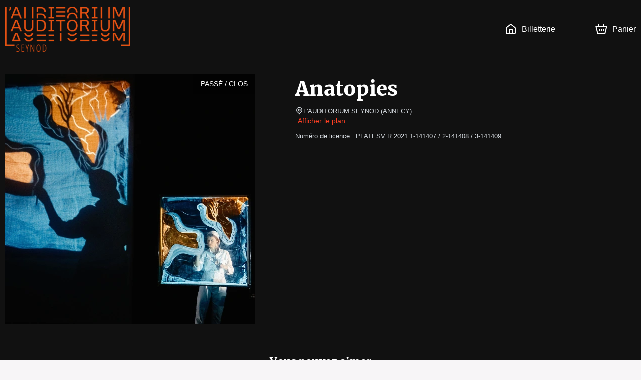

--- FILE ---
content_type: text/html; charset=utf-8
request_url: https://billetterie-auditoriumseynod.mapado.com/event/389590-anatopies
body_size: 25238
content:
<!DOCTYPE html><html lang="fr"><head><meta charSet="utf-8"/><link rel="icon" href="/api/favicon/ff4024" type="image/svg+xml"/><link rel="icon" href="/favicon.ico"/><link rel="apple-touch-icon" href="/apple-touch-icon.png"/><link rel="manifest" href="/site.webmanifest"/><meta name="viewport" content="initial-scale=1.0, width=device-width"/><title>Anatopies - L&#x27;AUDITORIUM SEYNOD - Billetterie officielle</title><meta property="og:type" content="website"/><meta name="description" content="Anatopies - L&#x27;AUDITORIUM SEYNOD - Billetterie Officielle. Les meilleures places au tarif officiel. Informations pratiques. Paiement sécurisé."/><meta property="og:site_name" content="L&#x27;Auditorium Seynod"/><meta property="og:title" content="Anatopies - L&#x27;AUDITORIUM SEYNOD - Billetterie officielle"/><meta property="og:url" content="https://billetterie-auditoriumseynod.mapado.com/event/389590-anatopies"/><meta property="og:image" content="https://img.mapado.net/2024/6/24/6679c6169b608-25-anatopies1-alban-van-wassenhove.jpeg_thumbs/500-500.jpeg"/><link rel="alternate" hrefLang="fr" href="https://billetterie-auditoriumseynod.mapado.com/event/389590-anatopies"/><link rel="alternate" hrefLang="en" href="https://billetterie-auditoriumseynod.mapado.com/en/event/389590-anatopies"/><link rel="alternate" hrefLang="de" href="https://billetterie-auditoriumseynod.mapado.com/de/event/389590-anatopies"/><link rel="canonical" href="https://billetterie-auditoriumseynod.mapado.com/event/389590-anatopies"/><meta name="next-head-count" content="17"/><link rel="preload" href="/_next/static/css/490b3394c774de60.css" as="style"/><link rel="stylesheet" href="/_next/static/css/490b3394c774de60.css" data-n-g=""/><link rel="preload" href="/_next/static/css/4b0fb65110133b9c.css" as="style"/><link rel="stylesheet" href="/_next/static/css/4b0fb65110133b9c.css" data-n-g=""/><noscript data-n-css=""></noscript><script defer="" nomodule="" src="/_next/static/chunks/polyfills-c67a75d1b6f99dc8.js"></script><script src="https://polyfill-fastly.io/v3/polyfill.min.js?features=Array.prototype.entries,Array.prototype.keys,Array.prototype.sort,Array.prototype.values,ArrayBuffer,ArrayBuffer.isView,atob,Blob,console,CustomEvent,DataView,document,Element,es2019,es5,Event,Float32Array,Float64Array,getComputedStyle,globalThis,Int16Array,Int32Array,Int8Array,IntersectionObserver,Intl,Intl.DateTimeFormat.~timeZone.golden,JSON,localStorage,Math.clz32,Math.imul,modernizr:es6string,Number.parseFloat,Number.parseInt,Object.assign,Object.getOwnPropertySymbols,Object.isExtensible,Object.isFrozen,Object.preventExtensions,Object.seal,Object.setPrototypeOf,Reflect.construct,Reflect.defineProperty,Reflect.get,Reflect.set,RegExp.prototype.flags,requestAnimationFrame,ResizeObserver,String.prototype.normalize,String.prototype.replaceAll,Symbol.for,Symbol.iterator,Symbol.prototype.description,Symbol.toPrimitive,Symbol.toStringTag,Uint16Array,Uint32Array,Uint8Array,Uint8ClampedArray,XMLHttpRequest" defer="" data-nscript="beforeInteractive"></script><script src="/_next/static/chunks/webpack-45a76b95ab0be1af.js" defer=""></script><script src="/_next/static/chunks/571-fea0acb01e1e8a2f.js" defer=""></script><script src="/_next/static/chunks/7823-42dae8df1f0dc3af.js" defer=""></script><script src="/_next/static/chunks/main-efae73620186e50e.js" defer=""></script><script src="/_next/static/chunks/1534-a479319e5360a670.js" defer=""></script><script src="/_next/static/chunks/2234-0332cd7150b4ccd9.js" defer=""></script><script src="/_next/static/chunks/7235-4f49069e7292e0f2.js" defer=""></script><script src="/_next/static/chunks/2998-f2cafe1da09e3a73.js" defer=""></script><script src="/_next/static/chunks/7422-7c1e1d950692c817.js" defer=""></script><script src="/_next/static/chunks/8979-3ddb4a7ea32a3d88.js" defer=""></script><script src="/_next/static/chunks/6534-5603a5b8c9cea67c.js" defer=""></script><script src="/_next/static/chunks/9933-fc687e85cc41e501.js" defer=""></script><script src="/_next/static/chunks/5369-774754eba9be39bc.js" defer=""></script><script src="/_next/static/chunks/5944-0a343e2c595f7415.js" defer=""></script><script src="/_next/static/chunks/9468-518f09825541260d.js" defer=""></script><script src="/_next/static/chunks/8951-f02ee8aab5a879b8.js" defer=""></script><script src="/_next/static/chunks/6141-1582782fb3a9743a.js" defer=""></script><script src="/_next/static/chunks/5264-0853f01cda85c240.js" defer=""></script><script src="/_next/static/chunks/5720-c8dec6e8b5e48472.js" defer=""></script><script src="/_next/static/chunks/3532-11b7606ec49c749c.js" defer=""></script><script src="/_next/static/chunks/5718-bc9c5279981ed0e7.js" defer=""></script><script src="/_next/static/chunks/2163-a4cdce685d462ab4.js" defer=""></script><script src="/_next/static/chunks/6205-a3460ae917f9afda.js" defer=""></script><script src="/_next/static/chunks/807-085aae5a19bf860d.js" defer=""></script><script src="/_next/static/chunks/1128-53ee972aa8bf13b4.js" defer=""></script><script src="/_next/static/chunks/146-e457d5b19b76e9f8.js" defer=""></script><script src="/_next/static/chunks/4798-b68b4c9753d14c41.js" defer=""></script><script src="/_next/static/chunks/5923-ea5be649b270fd71.js" defer=""></script><script src="/_next/static/chunks/3188-162891510efc25ec.js" defer=""></script><script src="/_next/static/chunks/8933-1f0623e7f534fca8.js" defer=""></script><script src="/_next/static/chunks/6378-a7b3806391a01c32.js" defer=""></script><script src="/_next/static/chunks/6121-e02512ba229676b2.js" defer=""></script><script src="/_next/static/chunks/4713-e1fb008dc06c2eb8.js" defer=""></script><script src="/_next/static/chunks/5696-c81f6f06fea3c17d.js" defer=""></script><script src="/_next/static/chunks/7333-feb6e843ec566f86.js" defer=""></script><script src="/_next/static/chunks/4890-9bfff46d64437bc4.js" defer=""></script><script src="/_next/static/chunks/4939-6ecb05791c453358.js" defer=""></script><script src="/_next/static/chunks/8186-99d77a0c4da0c7a1.js" defer=""></script><script src="/_next/static/chunks/6950-19b408f238bcc54c.js" defer=""></script><script src="/_next/static/chunks/7267-b1e50b09429db137.js" defer=""></script><script src="/_next/static/chunks/7732-2d0647714c02cbb8.js" defer=""></script><script src="/_next/static/chunks/1149-4e574fb733ecada4.js" defer=""></script><script src="/_next/static/chunks/6084-f29ed47a18463935.js" defer=""></script><script src="/_next/static/chunks/1609-10af9c3b83b3b0af.js" defer=""></script><script src="/_next/static/chunks/6201-b345296a290523de.js" defer=""></script><script src="/_next/static/chunks/6195-6c0ef029bce6d25d.js" defer=""></script><script src="/_next/static/chunks/4865-fea34bea0a9dbbd2.js" defer=""></script><script src="/_next/static/chunks/3313-75bc46b819ef0432.js" defer=""></script><script src="/_next/static/chunks/9352-2f0ae8440320b2f5.js" defer=""></script><script src="/_next/static/chunks/4593-75c1c6e4e77c4246.js" defer=""></script><script src="/_next/static/chunks/pages/_app-813aabd464156197.js" defer=""></script><script src="/_next/static/chunks/5178-83166dce940f9684.js" defer=""></script><script src="/_next/static/chunks/5685-306c966045c8829b.js" defer=""></script><script src="/_next/static/chunks/1676-e5e6724bede39f51.js" defer=""></script><script src="/_next/static/chunks/7583-ce4e82aef1fecbf4.js" defer=""></script><script src="/_next/static/chunks/pages/event/%5B...slug%5D-5174cb66bf3c5c78.js" defer=""></script><script src="/_next/static/HhcXYdId_JnD4fc30PN8u/_buildManifest.js" defer=""></script><script src="/_next/static/HhcXYdId_JnD4fc30PN8u/_ssgManifest.js" defer=""></script><style data-styled="" data-styled-version="5.3.1">.iglxjS{position:relative;max-width:1440px;margin:0 auto;padding:0 10px;}/*!sc*/
data-styled.g1[id="Wrapper__Container-sc-djff70-0"]{content:"iglxjS,"}/*!sc*/
.cFhHcE{z-index:1;color:#ffffff;background-color:#111111;}/*!sc*/
.cFhHcE h1,.cFhHcE h2,.cFhHcE h3,.cFhHcE h4,.cFhHcE h5,.cFhHcE h6,.cFhHcE .h1-like,.cFhHcE .h2-like,.cFhHcE .h3-like,.cFhHcE .h4-like,.cFhHcE .h5-like,.cFhHcE .h6-like{color:#ffffff;}/*!sc*/
data-styled.g2[id="Wrapper__ThemedWrapper-sc-djff70-1"]{content:"cFhHcE,"}/*!sc*/
.WcTkY{max-height:90px;max-width:300px;}/*!sc*/
@media screen and (max-width:619px){.WcTkY{max-width:110px;max-height:60px;}}/*!sc*/
data-styled.g3[id="Header__ImgLogo-sc-xybvhd-0"]{content:"WcTkY,"}/*!sc*/
.hKQCwZ{position:fixed;width:100%;z-index:999;}/*!sc*/
data-styled.g4[id="Header__Wrapper-sc-xybvhd-1"]{content:"hKQCwZ,"}/*!sc*/
.bRiHJn{display:-webkit-box;display:-webkit-flex;display:-ms-flexbox;display:flex;-webkit-box-pack:justify;-webkit-justify-content:space-between;-ms-flex-pack:justify;justify-content:space-between;-webkit-align-items:center;-webkit-box-align:center;-ms-flex-align:center;align-items:center;height:118px;}/*!sc*/
@media screen and (max-width:619px){.bRiHJn{height:75px;}}/*!sc*/
data-styled.g5[id="Header__Container-sc-xybvhd-2"]{content:"bRiHJn,"}/*!sc*/
.kjNIhq{line-height:0;}/*!sc*/
data-styled.g6[id="Header__Logo-sc-xybvhd-3"]{content:"kjNIhq,"}/*!sc*/
.fPSXRZ{font-size:16px;}/*!sc*/
.fPSXRZ > ul{display:-webkit-box;display:-webkit-flex;display:-ms-flexbox;display:flex;padding:0;margin:0;}/*!sc*/
data-styled.g7[id="Header__HeaderNavigation-sc-xybvhd-4"]{content:"fPSXRZ,"}/*!sc*/
.korntV{position:relative;list-style:none;margin:0 20px;}/*!sc*/
.korntV:last-child{margin-right:0;}/*!sc*/
.korntV > a{position:relative;display:-webkit-box;display:-webkit-flex;display:-ms-flexbox;display:flex;-webkit-align-items:center;-webkit-box-align:center;-ms-flex-align:center;align-items:center;height:40px;-webkit-text-decoration:none;text-decoration:none;color:#ffffff;}/*!sc*/
@media screen and (max-width:767px){.korntV .mpd-icon{margin:0;}}/*!sc*/
data-styled.g8[id="Header__Item-sc-xybvhd-5"]{content:"korntV,"}/*!sc*/
.ekJGWZ{max-width:200px;}/*!sc*/
@media screen and (max-width:767px){.ekJGWZ{display:none;}}/*!sc*/
data-styled.g9[id="Header__Label-sc-xybvhd-6"]{content:"ekJGWZ,"}/*!sc*/
body{background-color:#f7f5f7;}/*!sc*/
#__next{display:-webkit-box;display:-webkit-flex;display:-ms-flexbox;display:flex;-webkit-flex-direction:column;-ms-flex-direction:column;flex-direction:column;height:100%;}/*!sc*/
:root{--primary-color:#ff4024;}/*!sc*/
data-styled.g14[id="sc-global-jnfCRo1"]{content:"sc-global-jnfCRo1,"}/*!sc*/
.fwyQgv{display:-webkit-box;display:-webkit-flex;display:-ms-flexbox;display:flex;-webkit-flex:1 0 auto;-ms-flex:1 0 auto;flex:1 0 auto;-webkit-box-pack:center;-webkit-justify-content:center;-ms-flex-pack:center;justify-content:center;padding:20px 0 30px;text-align:center;}/*!sc*/
.fwyQgv h2{margin-bottom:30px;}/*!sc*/
.fwyQgv a[href^='mailto:'],.fwyQgv a[href^='tel:']{color:#ffffff;}/*!sc*/
@media screen and (max-width:767px){.fwyQgv{padding:20px 0 0;}.fwyQgv h2{margin-bottom:0;}}/*!sc*/
data-styled.g17[id="Footer__Wrapper-sc-1w7s616-0"]{content:"fwyQgv,"}/*!sc*/
.jKYTDG{display:-webkit-box;display:-webkit-flex;display:-ms-flexbox;display:flex;}/*!sc*/
@media screen and (max-width:767px){.jKYTDG{-webkit-flex-direction:column;-ms-flex-direction:column;flex-direction:column;}}/*!sc*/
data-styled.g18[id="Footer__Container-sc-1w7s616-1"]{content:"jKYTDG,"}/*!sc*/
.ieFRsa{margin:20px 0;}/*!sc*/
data-styled.g19[id="Footer__Address-sc-1w7s616-2"]{content:"ieFRsa,"}/*!sc*/
.dSkHia{line-height:24px;}/*!sc*/
data-styled.g20[id="Footer__ContactBlock-sc-1w7s616-3"]{content:"dSkHia,"}/*!sc*/
.bLBjlz{-webkit-flex:1;-ms-flex:1;flex:1;display:-webkit-box;display:-webkit-flex;display:-ms-flexbox;display:flex;-webkit-flex-direction:column;-ms-flex-direction:column;flex-direction:column;-webkit-box-pack:justify;-webkit-justify-content:space-between;-ms-flex-pack:justify;justify-content:space-between;padding:0 60px;border-right:2px solid #ffffff;}/*!sc*/
.bLBjlz:last-child{border:none;}/*!sc*/
.bLBjlz *:not(h3){font-size:13px;}/*!sc*/
.bLBjlz span,.bLBjlz strong{display:block;}/*!sc*/
@media screen and (max-width:767px){.bLBjlz{margin:15px 0 0;padding:0 15px 15px;border-right:none;border-bottom:1px solid #ffffff;}}/*!sc*/
data-styled.g21[id="Footer__FooterBlock-sc-1w7s616-4"]{content:"bLBjlz,"}/*!sc*/
.fsjljB{-webkit-text-decoration:underline;text-decoration:underline;}/*!sc*/
data-styled.g22[id="Footer__UnderlineLink-sc-1w7s616-5"]{content:"fsjljB,"}/*!sc*/
.gInbMI{-webkit-text-decoration:none;text-decoration:none;color:inherit;}/*!sc*/
.gInbMI:hover{-webkit-text-decoration:none;text-decoration:none;color:inherit;}/*!sc*/
data-styled.g23[id="Footer__SeoLink-sc-1w7s616-6"]{content:"gInbMI,"}/*!sc*/
@media screen and (max-width:767px){.ilXfyN{display:none;}}/*!sc*/
data-styled.g30[id="HeaderCartLink__Label-sc-nehen1-2"]{content:"ilXfyN,"}/*!sc*/
.kpIEmU{-webkit-flex:1 0 auto;-ms-flex:1 0 auto;flex:1 0 auto;display:-webkit-box;display:-webkit-flex;display:-ms-flexbox;display:flex;-webkit-align-items:stretch;-webkit-box-align:stretch;-ms-flex-align:stretch;align-items:stretch;-webkit-flex-direction:column;-ms-flex-direction:column;flex-direction:column;padding-top:118px;z-index:10;}/*!sc*/
@media screen and (max-width:619px){.kpIEmU{padding-top:75px;}}/*!sc*/
data-styled.g32[id="_app__Main-sc-1wjubze-0"]{content:"kpIEmU,"}/*!sc*/
.cRNmiq{position:relative;display:-webkit-box;display:-webkit-flex;display:-ms-flexbox;display:flex;overflow:hidden;}/*!sc*/
data-styled.g33[id="TicketingImage__ImageContainer-sc-11fulsw-0"]{content:"cRNmiq,"}/*!sc*/
@media screen and (max-width:767px){.etcAF{width:undefinedpx;height:undefinedpx;}}/*!sc*/
data-styled.g34[id="TicketingImage__Image-sc-11fulsw-1"]{content:"etcAF,"}/*!sc*/
.ewEZKS{position:absolute;top:0;right:0;padding:10px 15px;text-transform:uppercase;color:white;background-color:rgba(0,0,0,0.4);}/*!sc*/
@media screen and (max-width:767px){.ewEZKS{font-size:11px;text-align:center;}}/*!sc*/
data-styled.g47[id="TicketingNotAvailableLabel__NotAvailableLabel-sc-1amjcqb-0"]{content:"ewEZKS,"}/*!sc*/
.gbUeTm{margin-right:80px;}/*!sc*/
.gbUeTm > .image{box-shadow:0px 0px 50px rgba(0,0,0,0.8);}/*!sc*/
@media screen and (max-width:989px){.gbUeTm{margin-right:30px;}.gbUeTm > .image{width:375px;height:375px;}}/*!sc*/
@media screen and (max-width:767px){.gbUeTm{margin:0 -10px;-webkit-flex:1;-ms-flex:1;flex:1;}.gbUeTm:after{content:'';position:absolute;top:0;left:0;right:0;bottom:0;background:linear-gradient( to bottom,transparent 40%,#111111 100% );}.gbUeTm > .image{width:100%;height:100%;}}/*!sc*/
data-styled.g48[id="EventDateTicketingImage-sc-1b88p10-0"]{content:"gbUeTm,"}/*!sc*/
.hAwYqe{position:relative;min-height:32px;margin-bottom:30px;text-align:center;}/*!sc*/
data-styled.g50[id="Module__ModuleHeader-sc-1573s82-0"]{content:"hAwYqe,"}/*!sc*/
.iFmuIU{display:inline-block;max-width:360px;}/*!sc*/
data-styled.g51[id="Module__ModuleSubTitle-sc-1573s82-1"]{content:"iFmuIU,"}/*!sc*/
.ewimBw{padding:30px 0;-webkit-order:3;-ms-flex-order:3;order:3;}/*!sc*/
data-styled.g53[id="Module__ThemedModule-sc-1573s82-3"]{content:"ewimBw,"}/*!sc*/
.hUvgwz{display:-webkit-box;display:-webkit-flex;display:-ms-flexbox;display:flex;-webkit-flex-direction:column;-ms-flex-direction:column;flex-direction:column;overflow:hidden;}/*!sc*/
@media screen and (max-width:767px){.hUvgwz{-webkit-flex-direction:row;-ms-flex-direction:row;flex-direction:row;}}/*!sc*/
data-styled.g63[id="TicketingItem__Container-sc-1uevklp-0"]{content:"hUvgwz,"}/*!sc*/
.kFnUEd{position:relative;}/*!sc*/
.kFnUEd > picture > img{display:block;width:100%;object-fit:cover;}/*!sc*/
@media screen and (max-width:767px){.kFnUEd{width:auto;}.kFnUEd > picture > img{display:-webkit-box;display:-webkit-flex;display:-ms-flexbox;display:flex;width:120px;height:120px;margin:10px;margin-right:0;}}/*!sc*/
data-styled.g64[id="TicketingItem__ImageContainer-sc-1uevklp-1"]{content:"kFnUEd,"}/*!sc*/
.jptPCR{font-size:18px;min-height:80px;color:#001c3c !important;}/*!sc*/
@media screen and (max-width:767px){.jptPCR{font-size:16px;min-height:50px;}}/*!sc*/
data-styled.g66[id="TicketingItem__Title-sc-1uevklp-3"]{content:"jptPCR,"}/*!sc*/
.gAByAq{position:relative;-webkit-flex:1;-ms-flex:1;flex:1;display:-webkit-box;display:-webkit-flex;display:-ms-flexbox;display:flex;-webkit-flex-direction:column;-ms-flex-direction:column;flex-direction:column;-webkit-box-pack:justify;-webkit-justify-content:space-between;-ms-flex-pack:justify;justify-content:space-between;padding:15px;}/*!sc*/
data-styled.g67[id="TicketingItem__Content-sc-1uevklp-4"]{content:"gAByAq,"}/*!sc*/
.iHcYtn{-webkit-flex:1;-ms-flex:1;flex:1;color:#001c3c !important;}/*!sc*/
data-styled.g68[id="TicketingItem__Informations-sc-1uevklp-5"]{content:"iHcYtn,"}/*!sc*/
.bLHhuE{display:-webkit-box;display:-webkit-flex;display:-ms-flexbox;display:flex;-webkit-box-pack:center;-webkit-justify-content:center;-ms-flex-pack:center;justify-content:center;}/*!sc*/
.bLHhuE >:not(:last-child){margin:0 20px 0 0;}/*!sc*/
@media screen and (max-width:767px){.bLHhuE{-webkit-flex-direction:column;-ms-flex-direction:column;flex-direction:column;}.bLHhuE >:not(:last-child){margin:0 0 14px 0;}}/*!sc*/
data-styled.g87[id="Recommendation__TicketingsContainer-sc-1utypex-0"]{content:"bLHhuE,"}/*!sc*/
.brNwPR{-webkit-flex:1;-ms-flex:1;flex:1;max-width:340px;}/*!sc*/
@media screen and (max-width:767px){.brNwPR{max-width:initial;}}/*!sc*/
data-styled.g88[id="Recommendation__Item-sc-1utypex-1"]{content:"brNwPR,"}/*!sc*/
.gsaaae{color:#d2d7dc;}/*!sc*/
data-styled.g89[id="Recommendation__Subtitle-sc-1utypex-2"]{content:"gsaaae,"}/*!sc*/
.jTGHVe{position:relative;display:-webkit-box;display:-webkit-flex;display:-ms-flexbox;display:flex;padding-top:30px;padding-bottom:30px;}/*!sc*/
@media screen and (max-width:767px){.jTGHVe{padding:0;-webkit-flex-direction:column;-ms-flex-direction:column;flex-direction:column;}}/*!sc*/
data-styled.g116[id="EventDescription__Container-sc-kfgwiu-0"]{content:"jTGHVe,"}/*!sc*/
.fdHmRL{-webkit-flex:1;-ms-flex:1;flex:1;}/*!sc*/
.fdHmRL a{-webkit-text-decoration:underline;text-decoration:underline;}/*!sc*/
.fdHmRL p{white-space:pre-wrap;}/*!sc*/
data-styled.g117[id="EventDescription__Description-sc-kfgwiu-1"]{content:"fdHmRL,"}/*!sc*/
.gtislY{margin-top:10px;max-height:384px;overflow-x:auto;}/*!sc*/
@media screen and (max-width:989px){.gtislY{max-height:258px;}}/*!sc*/
@media screen and (max-width:767px){.gtislY{max-height:inherit;}}/*!sc*/
data-styled.g118[id="EventDescription__Overview-sc-kfgwiu-2"]{content:"gtislY,"}/*!sc*/
.iSXLKx{color:#d2d7dc;}/*!sc*/
data-styled.g119[id="EventDescription__TextGray-sc-kfgwiu-3"]{content:"iSXLKx,"}/*!sc*/
</style></head><body><div id="__next" data-reactroot=""><div class="Wrapper__ThemedWrapper-sc-djff70-1 Header__Wrapper-sc-xybvhd-1 cFhHcE hKQCwZ"><div class="Wrapper__Container-sc-djff70-0 iglxjS"><header role="banner" class="Header__Container-sc-xybvhd-2 bRiHJn"><a target="_blank" rel="noopener noreferer" href="https://www.auditoriumseynod.com/" class="Header__Logo-sc-xybvhd-3 kjNIhq"><img src="//img.mapado.net/2021/7/29/6102aff31df24-logo-mini-site.png_thumbs/0-360.noupscaling=1.png" loading="lazy" alt="L&#x27;Auditorium Seynod" class="Header__ImgLogo-sc-xybvhd-0 WcTkY"/></a><nav role="navigation" class="Header__HeaderNavigation-sc-xybvhd-4 fPSXRZ"><ul role="list"><li class="Header__Item-sc-xybvhd-5 korntV"><a title="L&#x27;Auditorium Seynod - Billetterie officielle" href="/"><svg viewBox="0 0 24 24" class="mpd-icon mpd-icon--home mr2" width="24" height="24" style="min-width:24"><path d="M14 13.6c0-.296-.001-.459-.01-.575l-.003-.014h-.011A8 8 0 0 0 13.4 13h-2.8a8 8 0 0 0-.588.01l-.001.014c-.01.116-.011.278-.011.575V20h4zm2 6.4h1.8c.576 0 .949-.001 1.232-.024.272-.022.373-.06.422-.085a1 1 0 0 0 .437-.437c.025-.049.062-.15.085-.422.023-.283.024-.655.024-1.232v-7.235c0-.63-.009-.755-.037-.857a1 1 0 0 0-.16-.325c-.062-.084-.155-.168-.653-.555l-6.782-5.275a7 7 0 0 0-.361-.271L12 3.277l-.007.005c-.075.05-.174.126-.361.271L4.85 8.828c-.498.387-.591.47-.654.555a1 1 0 0 0-.159.325C4.01 9.81 4 9.934 4 10.565V17.8c0 .577.001.95.024 1.232.023.272.06.373.085.422a1 1 0 0 0 .437.437c.05.025.15.063.422.085.283.023.656.024 1.232.024H8v-6.4c0-.264-.001-.521.017-.738.018-.229.063-.499.2-.77a2 2 0 0 1 .875-.874c.271-.138.54-.182.77-.201.216-.018.474-.017.738-.017h2.8c.264 0 .522 0 .739.017.228.019.498.063.77.201a2 2 0 0 1 .796.736l.077.138.087.202c.072.201.1.396.114.568.018.216.017.474.017.738zm6-2.2c0 .543.001 1.011-.03 1.395-.033.395-.104.788-.297 1.167a3 3 0 0 1-1.31 1.311c-.379.193-.772.264-1.168.296-.383.031-.852.031-1.395.031H6.2c-.543 0-1.012 0-1.395-.03-.396-.033-.789-.104-1.167-.297a3 3 0 0 1-1.31-1.311c-.194-.379-.265-.772-.298-1.167C2 18.81 2 18.343 2 17.8v-7.235c0-.518-.008-.968.111-1.396a3 3 0 0 1 .477-.974c.264-.357.625-.627 1.033-.945l6.782-5.275c.279-.217.64-.52 1.074-.639a2 2 0 0 1 .917-.03l.129.03.16.053c.364.14.67.397.914.586l6.782 5.275c.408.318.77.588 1.033.945.217.293.378.623.477.974.12.428.111.878.111 1.396z"></path></svg><span class="Header__Label-sc-xybvhd-6 ekJGWZ">Billetterie</span></a></li><li class="Header__Item-sc-xybvhd-5 korntV"></li><li class="Header__Item-sc-xybvhd-5 korntV"><a aria-label="Panier" href="/cart"><svg viewBox="0 0 24 24" class="mpd-icon mpd-icon--cart mr2" width="24" height="24" style="min-width:24"><path d="M8 5.043h8V2h2.019v3.043h5.866L19.863 22H4.046L0 5.043h5.988V2H8zM5.625 20h12.657l3.073-12.957H2.534zm3.398-4H7.076v-5h1.947zM13 16h-2v-5h2zm3.924 0H15v-5h1.923z"></path></svg><span class="HeaderCartLink__Label-sc-nehen1-2 ilXfyN">Panier</span></a></li></ul></nav></header></div></div><main role="main" class="_app__Main-sc-1wjubze-0 kpIEmU"><div class="Wrapper__ThemedWrapper-sc-djff70-1 cFhHcE"><div class="Wrapper__Container-sc-djff70-0 iglxjS"><div class="EventDescription__Container-sc-kfgwiu-0 jTGHVe"><div class="TicketingImage__ImageContainer-sc-11fulsw-0 cRNmiq EventDateTicketingImage-sc-1b88p10-0 gbUeTm"><div class="TicketingNotAvailableLabel__NotAvailableLabel-sc-1amjcqb-0 ewEZKS">Passé / Clos</div><img src="//img.mapado.net/2024/6/24/6679c6169b608-25-anatopies1-alban-van-wassenhove.jpeg_thumbs/500-500.jpeg" class="TicketingImage__Image-sc-11fulsw-1 etcAF image" width="500" height="500" alt=""/></div><div class="EventDescription__Description-sc-kfgwiu-1 fdHmRL"><h1>Anatopies</h1><p class="EventDescription__TextGray-sc-kfgwiu-3 iSXLKx small m0"><svg viewBox="0 0 24 24" class="mpd-icon mpd-icon--geopoint" width="16" height="16" style="min-width:16"><path d="M19 10a7 7 0 1 0-14 0c0 2.74 1.44 4.232 3.268 5.766C9.478 16.78 10.99 17.88 12 19.433c1.01-1.552 2.521-2.652 3.732-3.667C17.561 14.232 19 12.74 19 10m-5 0a2 2 0 1 0-4 0 2 2 0 0 0 4 0m2 0a4 4 0 1 1-8 0 4 4 0 0 1 8 0m5 0c0 3.678-2.06 5.686-3.982 7.298-2 1.678-3.623 2.825-4.038 4.898a1 1 0 0 1-1.96 0c-.415-2.073-2.038-3.22-4.038-4.898C5.061 15.686 3 13.678 3 10a9 9 0 0 1 18 0"></path></svg>L&#x27;AUDITORIUM SEYNOD<!-- --> <span>(<!-- -->ANNECY<!-- -->)</span></p><a href="https://maps.google.com/?q=L&#x27;AUDITORIUM%20SEYNOD%201%20place%20de%20l&#x27;H%C3%B4tel%20de%20Ville%20-%20Seynod%2074600%20ANNECY" class="ml1" target="_blank" rel="noopener noreferrer">Afficher le plan</a><div class="EventDescription__Overview-sc-kfgwiu-2 gtislY"><p class="EventDescription__TextGray-sc-kfgwiu-3 iSXLKx small">Numéro de licence : PLATESV R 2021 1-141407 / 2-141408 / 3-141409</p></div></div></div></div></div><div class="Wrapper__ThemedWrapper-sc-djff70-1 Module__ThemedModule-sc-1573s82-3 cFhHcE ewimBw"><div class="Wrapper__Container-sc-djff70-0 iglxjS"><header class="Module__ModuleHeader-sc-1573s82-0 hAwYqe"><h2 class="mb1">Vous pouvez aimer</h2><span class="Module__ModuleSubTitle-sc-1573s82-1 Recommendation__Subtitle-sc-1utypex-2 iFmuIU gsaaae small mpd-color-gray mb1"></span></header><div class="Recommendation__TicketingsContainer-sc-1utypex-0 bLHhuE"><div class="mpd-card Recommendation__Item-sc-1utypex-1 brNwPR active"><a href="/event/542746-1-001-couleurs" class="TicketingItem__Container-sc-1uevklp-0 hUvgwz"><div class="TicketingItem__ImageContainer-sc-1uevklp-1 kFnUEd"><picture><source media="(max-width: 767px)" srcSet="//img.mapado.net/2025/5/28/683722a8d0c5c-1001couleurs-thomas-badreau3.JPEG_thumbs/120-120.JPEG"/><img src="//img.mapado.net/2025/5/28/683722a8d0c5c-1001couleurs-thomas-badreau3.JPEG_thumbs/340-340.JPEG" width="340" height="340" loading="lazy" alt=""/></picture></div><div class="TicketingItem__Content-sc-1uevklp-4 gAByAq"><h3 class="TicketingItem__Title-sc-1uevklp-3 jptPCR">1 001 Couleurs</h3><div class="TicketingItem__Informations-sc-1uevklp-5 iHcYtn"><span class="block">Sam. 24 janv. 2026 à 11:00</span><span class="small mpd-color-gray mr1">L&#x27;AUDITORIUM SEYNOD</span><span class="small mpd-color-gray">(<!-- -->ANNECY<!-- -->)</span></div></div></a></div><div class="mpd-card Recommendation__Item-sc-1utypex-1 brNwPR active"><a href="/event/542907-mukashi-mukashi" class="TicketingItem__Container-sc-1uevklp-0 hUvgwz"><div class="TicketingItem__ImageContainer-sc-1uevklp-1 kFnUEd"><picture><source media="(max-width: 767px)" srcSet="//img.mapado.net/2025/5/28/6837280a8068a-9642534946ff0cf642c8fc53066d8744ddd2b02f009bdc-d-1.jpeg_thumbs/120-120.jpeg"/><img src="//img.mapado.net/2025/5/28/6837280a8068a-9642534946ff0cf642c8fc53066d8744ddd2b02f009bdc-d-1.jpeg_thumbs/340-340.jpeg" width="340" height="340" loading="lazy" alt=""/></picture></div><div class="TicketingItem__Content-sc-1uevklp-4 gAByAq"><h3 class="TicketingItem__Title-sc-1uevklp-3 jptPCR">Mukashi Mukashi</h3><div class="TicketingItem__Informations-sc-1uevklp-5 iHcYtn"><span class="block">Ven. 13 mars 2026 à 20:00</span><span class="small mpd-color-gray mr1">L&#x27;AUDITORIUM SEYNOD</span><span class="small mpd-color-gray">(<!-- -->ANNECY<!-- -->)</span></div></div></a></div></div></div></div></main><div class="Wrapper__ThemedWrapper-sc-djff70-1 Footer__Wrapper-sc-1w7s616-0 cFhHcE fwyQgv"><div class="Wrapper__Container-sc-djff70-0 iglxjS"><footer role="contentinfo"><h2>En savoir plus </h2><div class="Footer__Container-sc-1w7s616-1 jKYTDG"><div class="Footer__FooterBlock-sc-1w7s616-4 bLBjlz"><h3>Contactez-nous</h3><div class="Footer__Address-sc-1w7s616-2 ieFRsa"><span>L&#x27;Auditorium Seynod</span><span>place de l&#x27;Hôtel de Ville - Seynod - 74600 Annecy</span></div><div class="Footer__ContactBlock-sc-1w7s616-3 dSkHia"><a href="mailto:billetterie@auditoriumseynod.com">billetterie@auditoriumseynod.com</a><strong><a href="tel:0450520520">0450520520</a></strong><strong><a href="https://www.auditoriumseynod.com/" class="Footer__UnderlineLink-sc-1w7s616-5 fsjljB">www.auditoriumseynod.com</a></strong></div></div><div class="Footer__FooterBlock-sc-1w7s616-4 bLBjlz"><h3>Informations légales</h3><p class="mb0"><a href="https://www.mapado.com/" target="_blank" rel="noopener noreferrer" title="Logiciel de billetterie" class="Footer__SeoLink-sc-1w7s616-6 gInbMI">Logiciel de billetterie</a> <!-- -->créé par</p><a href="https://www.mapado.com/" target="_blank" rel="noopener noreferrer" title="Logiciel de billetterie"><svg xmlns="http://www.w3.org/2000/svg" x="50" y="0" viewBox="0 0 957.2 357.7" xml:space="preserve" style="width:30%"><title>Billetterie Mapado</title><style>.st0{fill:white}}</style><path class="st0" d="M615.4 130.7s-9.8 13.2-25.8 13.3c-7-11.9-20.5-13.5-29.2-9.3 0 0-13-4.1-27.2 16.8-6.8 10-13.3 28.3-14.1 45-3.3 3-6.8 5.7-9.4 6.3-6.4 1.3-9.2-2.9-8.2-14.3.5-6 2.7-21.2 7.5-37.8 12.7-44.7 24.6-72 30-80.7-2.4-1.3-6.6-2.3-14.7-1.7-9.2.6-14 14.2-20 32.8-4.3 12.6-6.2 20.4-6 20.8-.5-.8-1.1-1.4-1.9-1.9 0 0-28.9-23.2-51.9 18.4-6.8 12.3-9.5 25.8-8.9 37.8l-3.2 3.7c-4.6 8.1-14.3 8.2-16.3 1.3-5.8-19.7 10.9-68.4 10.9-68.4-5.2-1.3-10.8-3.2-14.1 1.7-.1 0-.1-.1-.2-.1 0 0-31.2-31.6-53.7 16.6-.6 1.3-1.2 2.6-1.7 4 0 .1-.1.1-.1.2-5 9.1-9.6 9.5-9.6 9.5-2.3.4-4.6.9-7.1 1.5 1.3-22.5-2.3-42.9-24.5-40.6-12.1 1.2-22 12.4-27.1 19.4-1.2-10.4-3.1-18.1-6.4-17.2-7.6 2-14.3 7.6-14.3 7.6.8 2.2 6 18 7.6 54.6l-2 5.2c-2.7 8.9-14.6 11.2-18.1 5-10-18-4.3-69.1-4.3-69.1-6.2-.2-13.1-.5-14.6 5.6-3.9-2.3-37.6-20.7-48.4 28.1-10.2 46 22.7 90.8 56 46.4 5.2 6.4 12.2 9.7 19.2 7.6 6.1-1.8 10-7.3 12.5-13.7-.2 16.2-.6 30.8-1.2 43.4-11 1.5-21.9 3.2-32.8 5.1-42.5 7.4-90 27.5-124.4 44.4-10.6 5.2-2.6 13.3 8 8.5 47-21.6 97.9-36.9 148.5-43.1-.9 15-2.1 25.6-3.3 30.5 2.7.6 5.4-.9 13-3.8 7.3-2.8 8.7-13.5 9.1-28.6 8.3-.7 16.7-1.1 25-1.2 69.5-1.4 115.3 2.2 226.4 48.7 10.9 4.6 31.7-13.6 19-19.4-79.1-35.8-155.3-46.1-219.4-46.1-17 0-33.9 1.1-50.8 2.9.1-52.1-3-87.9-3-87.9 0-.5-.1-1-.1-1.5 4.6-6 18.8-23.3 26.5-17.4 5.4 4.1 8.1 18.3 7.5 32-13.4 5.4-25 13.9-25.7 27.1-1.3 23.4 23.1 16.2 31 4.4 4.5-6.8 8.7-16 10.3-25.8 2.9-.3 5.6-.4 8.1-.5 1.6-.1 3.1-.3 4.5-.6-3.6 33.8 17.1 61.1 50.6 33.3 3.7 7.5 9.8 12.4 17.3 11.8 7.7-.6 13.3-6.9 17.3-14.2 5.4 22.3 23.9 34.8 49.5 14.9 1.2 11.8 7 16.2 16.8 13.9 6.8-1.6 12.1-4.8 16-8 1.9 13.1 8.9 23.2 24.7 23.8 37.1 1.6 52-50.3 49.7-73.7 7-1.2 18.6-4.1 24.3-10.7 7.9-9.7.5-15.8-3.1-16.6zm-412.4 28c-.8-17.5 1.9-29.3 11.6-37.5 9.4-8 19.9 6.6 19.9 6.6.1.4.2.8.4 1.1-.3 12.7-.4 33.4 1.6 44.3.6 3 1.4 5.9 2.5 8.6-12.5 25.7-34.6 7.7-36-23.1zM317.8 176c-7.9 11.5-17.1 3-7.4-8.3 3.1-3.6 7.6-6 12.7-7.7-1 6.5-2.7 12.2-5.3 16zm81.1-5.7c-.1 3.1.1 6.1.6 8.9-17.4 20.6-34.4-1.6-29.1-31.5 3-17.2 8.3-28.2 19.5-34.1 10.2-5.4 17 8.7 17.9 10.6-3.2 12-8.5 34.2-8.9 46.1zm87.2 19.9c-18.7 19.2-33.3-1.5-31.6-27.2 1.4-21.4 10.8-32.8 22.2-38.2 9.6-4.5 17.3 5.1 18.9 8.3-7.7 38.6-9.5 57.1-9.5 57.1zm67.7 26.2c-15.1 4.4-22.3-12.8-16.8-37.9 5.6-25.1 19.7-30.4 19.7-30.4 2.8 15.5 22.1 13.4 22.1 13.4 4.4 17.7-9.9 50.5-25 54.9z"></path><path class="st0" d="M131.6 214.9c1.8-12.2-1-40-3.1-56.8-.2-1.8-.5-3.5-.8-5.1 3.8-8.2 10.7-18 13.2-19.5 8-4.8 9.8 6.4 11.9 20.3 2.8 18.3 3.4 42.7 4.8 52.2.9 6.3 3 19.2 10 25.7 7.4 6.9 21.7-5.5 21.7-5.5-5.5-7.4-14.8-7-17-41.5-2.5-39.9-3.7-56-11.1-64.3-3.8-4.2-15.5-8-25.5 3.5-4.1 4.7-8 10.2-11.5 16.9-1.7-4.3-3.6-7.2-5.1-8.7-3.9-4.1-12.9-7.9-22.9 3.6-4.4 5-7.5 11.9-9.5 18.1-.2-.7-.4-1.4-.5-2-4.6-16.5-13-23.3-20.6-18-4.5 3.1-9 9-12.1 13.2-1.8 2.5 1.5 4.4 2.3 4.7.8.3 1.6-.4 2.2-1.5 1.4-2.5 3.8-5.1 5.4-5.8 3.8-1.5 7.3 3.2 12 39.7 3.6 27.9 2.2 47.1.6 53.7-1.6 6.6-4.8 11.3 2.3 9.2 7.1-2.1 12.6-9.7 14-11.7 1.5-2 2-4.3 2.1-18.3.1-10-1.8-30.7-4.6-47.6 3.5-8.5 8.6-20.1 11.4-21.5 4.5-2.4 9.9 6.4 12 20.3 2.8 18.3 3.6 49.8 4.7 54.6 1.4 4.8 10.1-2 13.7-7.9zM837.6 160.4c-11.8-.1-22.9 8.3-23 24.8-.1 16.5 10.9 25.1 22.7 25.1 11.8.1 22.9-8.3 23-24.9.1-16.5-10.9-24.9-22.7-25z"></path><path class="st0" d="m877 133.8-181.8-1c-6.2 0-11.4 5-11.4 11.3l-.5 81.1c0 6.2 5 11.4 11.3 11.4l181.8 1c6.2 0 11.4-5 11.4-11.3l.5-81.1c0-6.3-5.1-11.4-11.3-11.4zm-152.4 56.7-14.3-.1-.1 25.9h-8.7l.4-63.3 23 .1c11.7.1 19.5 8.2 19.4 18.9-.1 10.7-8 18.6-19.7 18.5zm73.1 26.3-10.2-.1-14.3-26-9.5-.1-.1 25.9h-8.8l.4-63.3 23.8.1c12 .1 19.3 8.5 19.3 18.9-.1 9.1-5.9 16.1-15.5 17.9l14.9 26.7zm39.6 1.5c-15.9-.1-31.7-12-31.6-33.2s16.1-32.8 32-32.8c15.9.1 31.7 12 31.6 33.1s-16.1 33-32 32.9z"></path><path class="st0" d="m723.2 160.9-12.7-.1-.1 21.7 12.7.1c7.6 0 12.3-4.1 12.3-10.6 0-6.7-4.6-11-12.2-11.1zM777.3 161.2l-13.4-.1-.1 21.7 13.4.1c7.1 0 12-4.1 12-10.6 0-6.7-4.8-11-11.9-11.1z"></path></svg></a><p class="mt0"><span>Partenaire technologique du secteur culturel</span><a target="_blank" rel="noopener noreferrer" href="/static/ticketingtos" class="Footer__UnderlineLink-sc-1w7s616-5 fsjljB">CGV, RGPD &amp; Mentions Légales</a><span><a target="_blank" rel="noopener noreferrer" href="/static/accessibility" class="Footer__UnderlineLink-sc-1w7s616-5 fsjljB">Accessibilité : partiellement conforme</a></span></p></div></div></footer></div></div><div id="modal-root"></div><div class="mpd-toast-list"></div></div><script id="__NEXT_DATA__" type="application/json">{"props":{"pageProps":{"locale":"fr","minisite":{"@id":"/v1/minisites/2127","@type":"Minisite","@context":"/v1/contexts/Minisite","slug":"billetterie-auditoriumseynod","domain":"billetterie-auditoriumseynod.mapado.com","name":"L'Auditorium Seynod","city":null,"backgroundUrl":"2021/7/15/60f0538f303d3-siguifin-3.jpeg","logo":"2021/7/29/6102aff31df24-logo-mini-site.png","minisiteBgColor":null,"demoMode":false,"companyName":"L'Auditorium Seynod","settings":{"style":{"imgLogo":{"path":"2021/7/29/6102aff31df24-logo-mini-site.png"},"theme":"dark","color":"#ff4024"},"contact":{"name":"L'Auditorium Seynod","address":"place de l'Hôtel de Ville - Seynod - 74600 Annecy","websiteURL":"https://www.auditoriumseynod.com/","phone":"0450520520","emailAddress":"billetterie@auditoriumseynod.com"},"options":{"useAlternativeTranslationKeyForSoldOutNotInStockContingent":"soldOut"}},"integrations":null,"sellingDevice":{"@id":"/v1/selling_devices/6339","@type":"SellingDevice","paymentFeeKey":"mapado_www","originType":"MINISITE","contractList":[{"@id":"/v1/contracts/1935","@type":"Contract"}]},"footerContent":null,"moduleList":[{"@id":"/v1/modules/32364","@type":"Module","type":"programme","configuration":{"title":"Toute la saison 2025-2026","subtitle":""},"position":1,"pageType":"home"},{"@id":"/v1/modules/32367","@type":"Module","type":"event_date_offers","configuration":{"title":"Nos offres spéciales sur cet événement ","subtitle":""},"position":0,"pageType":"event"},{"@id":"/v1/modules/32370","@type":"Module","type":"ticket_prices","configuration":{"title":"","subtitle":""},"position":1,"pageType":"event"},{"@id":"/v1/modules/32373","@type":"Module","type":"offer_pages","configuration":[],"position":4,"pageType":"home"},{"@id":"/v1/modules/32382","@type":"Module","type":"recommendation","configuration":{"title":"","subtitle":""},"position":2,"pageType":"event"},{"@id":"/v1/modules/42741","@type":"Module","type":"information","configuration":{"title":"Abonnez-vous à L'Auditorium Seynod","text":"### Saison 2025 - 2026\n\nAdhérez à L'Auditorium Seynod pour profiter des tarifs abonnés !\nEn achetant votre carte d'adhésion, vous bénéficiez grâce à votre code du tarif abonné dès l'achat de 3 spectacles minimum.\nVous pouvez ensuite rajouter d'autres spectacles au tarif abonné ultérieurement.","buttonLink":{"title":"Abonnez-vous ici","link":"https://billetterie-auditoriumseynod.mapado.com/event/544993-abonnez-vous-a-lauditorium-seynod-2025-2026"},"colorTitle":"#001C3C","cover":{"path":"2025/6/5/684195531e09d-mapadino.jpeg","height":240,"width":306,"imageType":"image"}},"position":2,"pageType":"home"},{"@id":"/v1/modules/45370","@type":"Module","type":"information","configuration":{"title":"Adhérez à L'Auditorium Seynod pour 2025/2026 !","text":"### Adhésions - Saison 2025-2026\n\nEn adhérant à L'Auditorium Seynod,\nvous profitez de tarifs réduits au spectacle et au cinéma ;\nvous pouvez participer à nos ateliers gratuitement ;\nvous prenez part à la vie de l'association en soutenant le projet\nvous pouvez être bénévole sur différentes actions proposées par L'Auditorium","buttonLink":{"title":"Achetez votre adhésion","link":"https://billetterie-auditoriumseynod.mapado.com/event/542648-adherez-a-lauditorium-2025-2026"},"colorTitle":"#001C3C","cover":{"path":"2025/6/5/6841a2005bd22-llla-rouge.jpeg","height":4000,"width":4000,"imageType":"image"}},"position":3,"pageType":"home"},{"@id":"/v1/modules/83049","@type":"Module","type":"promote","configuration":{"title":"A venir à L'Audito !","items":["/v1/ticketings/542704","/v1/ticketings/542711","/v1/ticketings/542732","/v1/ticketings/542746","/v1/ticketings/542816"]},"position":null,"pageType":"home"},{"@id":"/v1/modules/91943","@type":"Module","type":"information","configuration":{"title":"Offrez de la culture pour Noël !","colorTitle":"#001c3c","text":"C'est tout simple : en commandant un bon, vous recevez un code. La personne bénéficiaire commande ses places (en ligne ou sur place), indique le code du bon d'achat pour le déduire de son panier.","cover":{"path":"2025/12/4/6931b7f7a5b28-mapado-offrez-de-la-culture-2.jpeg","height":1350,"width":1080,"imageType":"image"},"buttonLink":{"link":"https://billetterie-auditoriumseynod.mapado.com/event/551552-bon-dachat-spectacle-2025-2026","title":"Commandez ici"}},"position":0,"pageType":"home"}],"mainContract":{"@id":"/v1/contracts/1935","@type":"Contract","companyCountry":"FR"},"termsOfSale":null,"signInMode":"all"},"_sentryTraceData":"77f079272d2e4bd6957b0e23364fe72f-663f1697be34477d-0","_sentryBaggage":"sentry-environment=production,sentry-public_key=c83fd46566d6464fa1ed67cc61735a1f,sentry-trace_id=77f079272d2e4bd6957b0e23364fe72f,sentry-sampled=false","slug":"389590-anatopies","eventDateQuery":null,"venue":{"@id":"/v1/venues/2649","@type":"Venue","name":"L'AUDITORIUM SEYNOD","seatingName":null,"address":"1 place de l'Hôtel de Ville - Seynod","city":"ANNECY","zipCode":"74600","countryCode":"FR"},"entities":{"ticketing":{"@id":"/v1/ticketings/389590","@type":"Ticketing","@context":"/v1/contexts/Ticketing","title":"Anatopies","type":"dated_events","createdAt":"2024-06-24T21:17:21+02:00","venue":{"@id":"/v1/venues/2649","@type":"Venue","name":"L'AUDITORIUM SEYNOD","seatingName":null,"address":"1 place de l'Hôtel de Ville - Seynod","city":"ANNECY","zipCode":"74600","countryCode":"FR"},"isOnSale":false,"refreshDenormalizationAt":null,"slug":"389590-anatopies","description":"","place":"L'AUDITORIUM SEYNOD","mediaList":[{"path":"2024/6/24/6679c6169b608-25-anatopies1-alban-van-wassenhove.jpeg","height":1133,"width":1701,"imageType":"image"}],"sellingDeviceSchedule":{"/v1/selling_devices/6336":{"fr":"Mar. 6 mai 2025 à 14:30 et autres séances","en":"Tue, May 6, 2025 at 2:30 PM and other dates","de":"Di., 6. Mai 2025 um 14:30 und weitere Sitzungen"},"/v1/selling_devices/6339":{"fr":"Mar. 6 mai 2025 à 20:30","en":"Tue, May 6, 2025 at 8:30 PM","de":"Di., 6. Mai 2025 um 20:30"}},"availabilityStatus":"pastOrClosed","ticketingCategory":"/v1/ticketing_categories/2631","organizationalUnit":{"@id":"/v1/organizational_units/4284","@type":"OrganizationalUnit","templateParameters":{"thermalStubWidth":"40","publicPhone":"04 50 520 520 ","physicalTicketInformation":"Ce billet est reconnu avec le QR code avant votre passage en salle. Nous vous invitons à vous présenter au plus tard 15 mn avant le début de la représentation.","licenseNumber":"PLATESV R 2021 1-141407 / 2-141408 / 3-141409","thermalcss":".ticket__main__body__inner__content__block--ticket_name_and_price--facial_value__fee{\n display: none !important;\n}\n\n.ticket__stub__inner__top__main {\n-webkit-transform: translateY(-30px);\n\n}","logoThermal":"2021/7/29/6102b567dd101-01-l-auditorium-noir.png","onlineTicketInformation":"Ce billet est reconnu à l'aide du QR code avant votre passage en salle. Nous vous invitons à vous présenter au plus tard 15 mn avant le début de la représentation. A très vite !","publicWebsite":"auditoriumseynod.com","invoiceBankAdditionalInfo":"Règlement par virement : IBAN: FR7613825002000877692627324 BIC: CEPAFRPP382\nRèglement par chèque : à l'ordre de L'AUDITORIUM SEYNOD"}},"minisiteParameters":null,"minisiteList":[],"firstFutureEventDateStartDate":null,"lastPastEventDateStartDate":"2025-05-06T20:30:00+02:00"},"eventDates":{"@context":"/v1/contexts/EventDate","@id":"/v1/event_dates","@type":"hydra:PagedCollection","hydra:totalItems":0,"hydra:member":[],"hydra:view":{"@id":"/v1/event_dates?availabilityStatus=opened%2Ccancelled\u0026dateMaybeNull=true\u0026fields=%40id%2CisReservableOnline%2Cstatus%2CbookableStock%2CnotInStockContingentBookableStock%2CnotOnSaleReasons%2ConSale%2CstartDate%2CendDate%2CsaleEndDate%2CseatConfig%2ClogicalSeatConfig%2CisNumberedSeating%2CavailabilityStatus%2Cticketing%7Btimezone%7D%2CticketPriceList%7BbookingTrack%7BcartType%7D%7D\u0026itemsPerPage=7\u0026onSaleAfter=2026-01-15T14%3A56%3A00%2B00%3A00\u0026orderByStartDate=asc\u0026sellingDevice=%2Fv1%2Fselling_devices%2F6339\u0026ticketing=%2Fv1%2Fticketings%2F389590","@type":"hydra:PartialCollectionView"},"hydra:search":{"@type":"hydra:IriTemplate","hydra:template":"/v1/event_dates{?@id,order[startDate],seatConfig,ticketing,ticketingFilterList,excludeTicketingList,excludeEventDateList,ticketingSlug,user,contract,isOnSale,sellingDevice,sellingDeviceType,before,after,nextEventDateMonth,onSaleNextEventDateMonth,onSaleAfter,onSaleAfterWithoutFutureSales,onSaleBefore,eventDay,dateMaybeNull,orderByStartDate,status,tag,organizationalUnit,hasCartWithTypes,availabilityStatus,providerExportedName,providerExportedStatus}","hydra:variableRepresentation":"BasicRepresentation","hydra:mapping":[{"@type":"IriTemplateMapping","variable":"@id","property":"@id","required":false},{"@type":"IriTemplateMapping","variable":"order[startDate]","property":"startDate","required":false},{"@type":"IriTemplateMapping","variable":"seatConfig","property":"seatConfig","required":false},{"@type":"IriTemplateMapping","variable":"ticketing","property":"ticketing","required":false},{"@type":"IriTemplateMapping","variable":"ticketingFilterList","property":"ticketingFilterList","required":false},{"@type":"IriTemplateMapping","variable":"excludeTicketingList","property":"excludeTicketingList","required":false},{"@type":"IriTemplateMapping","variable":"excludeEventDateList","property":"excludeEventDateList","required":false},{"@type":"IriTemplateMapping","variable":"ticketingSlug","property":"ticketingSlug","required":false},{"@type":"IriTemplateMapping","variable":"user","property":"user","required":false},{"@type":"IriTemplateMapping","variable":"contract","property":"contract","required":false},{"@type":"IriTemplateMapping","variable":"isOnSale","property":"isOnSale","required":false},{"@type":"IriTemplateMapping","variable":"sellingDevice","property":"sellingDevice","required":false},{"@type":"IriTemplateMapping","variable":"sellingDeviceType","property":"sellingDeviceType","required":false},{"@type":"IriTemplateMapping","variable":"before","property":"before","required":false},{"@type":"IriTemplateMapping","variable":"after","property":"after","required":false},{"@type":"IriTemplateMapping","variable":"nextEventDateMonth","property":"nextEventDateMonth","required":false},{"@type":"IriTemplateMapping","variable":"onSaleNextEventDateMonth","property":"onSaleNextEventDateMonth","required":false},{"@type":"IriTemplateMapping","variable":"onSaleAfter","property":"onSaleAfter","required":false},{"@type":"IriTemplateMapping","variable":"onSaleAfterWithoutFutureSales","property":"onSaleAfterWithoutFutureSales","required":false},{"@type":"IriTemplateMapping","variable":"onSaleBefore","property":"onSaleBefore","required":false},{"@type":"IriTemplateMapping","variable":"eventDay","property":"eventDay","required":false},{"@type":"IriTemplateMapping","variable":"dateMaybeNull","property":"dateMaybeNull","required":false},{"@type":"IriTemplateMapping","variable":"orderByStartDate","property":"orderByStartDate","required":false},{"@type":"IriTemplateMapping","variable":"status","property":"status","required":false},{"@type":"IriTemplateMapping","variable":"tag","property":"tag","required":false},{"@type":"IriTemplateMapping","variable":"organizationalUnit","property":"organizationalUnit","required":false},{"@type":"IriTemplateMapping","variable":"hasCartWithTypes","property":"hasCartWithTypes","required":false},{"@type":"IriTemplateMapping","variable":"availabilityStatus","property":"availabilityStatus","required":false},{"@type":"IriTemplateMapping","variable":"providerExportedName","property":"providerExportedName","required":false},{"@type":"IriTemplateMapping","variable":"providerExportedStatus","property":"providerExportedStatus","required":false}]},"hydra:itemsPerPage":7,"hydra:firstPage":"/v1/event_dates?availabilityStatus=opened%2Ccancelled\u0026dateMaybeNull=true\u0026fields=%40id%2CisReservableOnline%2Cstatus%2CbookableStock%2CnotInStockContingentBookableStock%2CnotOnSaleReasons%2ConSale%2CstartDate%2CendDate%2CsaleEndDate%2CseatConfig%2ClogicalSeatConfig%2CisNumberedSeating%2CavailabilityStatus%2Cticketing%7Btimezone%7D%2CticketPriceList%7BbookingTrack%7BcartType%7D%7D\u0026itemsPerPage=7\u0026onSaleAfter=2026-01-15T14%3A56%3A00%2B00%3A00\u0026orderByStartDate=asc\u0026sellingDevice=%2Fv1%2Fselling_devices%2F6339\u0026ticketing=%2Fv1%2Fticketings%2F389590","hydra:lastPage":"/v1/event_dates?availabilityStatus=opened%2Ccancelled\u0026dateMaybeNull=true\u0026fields=%40id%2CisReservableOnline%2Cstatus%2CbookableStock%2CnotInStockContingentBookableStock%2CnotOnSaleReasons%2ConSale%2CstartDate%2CendDate%2CsaleEndDate%2CseatConfig%2ClogicalSeatConfig%2CisNumberedSeating%2CavailabilityStatus%2Cticketing%7Btimezone%7D%2CticketPriceList%7BbookingTrack%7BcartType%7D%7D\u0026itemsPerPage=7\u0026onSaleAfter=2026-01-15T14%3A56%3A00%2B00%3A00\u0026orderByStartDate=asc\u0026sellingDevice=%2Fv1%2Fselling_devices%2F6339\u0026ticketing=%2Fv1%2Fticketings%2F389590"},"defaultEventDateSelected":null,"ticketPrices":null,"currentPage":1,"modules":{"@context":"/v1/contexts/Module","@id":"/v1/modules","@type":"hydra:PagedCollection","hydra:totalItems":3,"hydra:member":[{"@id":"/v1/modules/32367","@type":"Module","@context":"/v1/contexts/Module","type":"event_date_offers","configuration":{"title":"Nos offres spéciales sur cet événement ","subtitle":""},"position":0},{"@id":"/v1/modules/32370","@type":"Module","@context":"/v1/contexts/Module","type":"ticket_prices","configuration":{"title":"","subtitle":""},"position":1},{"@id":"/v1/modules/32382","@type":"Module","@context":"/v1/contexts/Module","type":"recommendation","configuration":{"title":"","subtitle":""},"position":2}],"hydra:view":{"@id":"/v1/modules?exists%5BticketingList%5D=false\u0026fields=%40id%2Ctype%2Cconfiguration%2Cposition\u0026minisite=2127\u0026pageType=event\u0026ticketing=","@type":"hydra:PartialCollectionView"},"hydra:search":{"@type":"hydra:IriTemplate","hydra:template":"/v1/modules{?ticketing,minisite,minisite[],pageType,pageType[],type,type[],order[position],exists[ticketingList]}","hydra:variableRepresentation":"BasicRepresentation","hydra:mapping":[{"@type":"IriTemplateMapping","variable":"ticketing","property":"ticketing","required":false},{"@type":"IriTemplateMapping","variable":"minisite","property":"minisite","required":false},{"@type":"IriTemplateMapping","variable":"minisite[]","property":"minisite","required":false},{"@type":"IriTemplateMapping","variable":"pageType","property":"pageType","required":false},{"@type":"IriTemplateMapping","variable":"pageType[]","property":"pageType","required":false},{"@type":"IriTemplateMapping","variable":"type","property":"type","required":false},{"@type":"IriTemplateMapping","variable":"type[]","property":"type","required":false},{"@type":"IriTemplateMapping","variable":"order[position]","property":"position","required":false},{"@type":"IriTemplateMapping","variable":"exists[ticketingList]","property":"ticketingList","required":false}]},"hydra:itemsPerPage":50,"hydra:firstPage":"/v1/modules?exists%5BticketingList%5D=false\u0026fields=%40id%2Ctype%2Cconfiguration%2Cposition\u0026minisite=2127\u0026pageType=event\u0026ticketing=","hydra:lastPage":"/v1/modules?exists%5BticketingList%5D=false\u0026fields=%40id%2Ctype%2Cconfiguration%2Cposition\u0026minisite=2127\u0026pageType=event\u0026ticketing="},"specificModules":{"@context":"/v1/contexts/Module","@id":"/v1/modules","@type":"hydra:PagedCollection","hydra:totalItems":0,"hydra:member":[],"hydra:view":{"@id":"/v1/modules?exists%5BticketingList%5D=true\u0026fields=%40id%2Ctype%2Cconfiguration%2Cposition\u0026minisite=2127\u0026pageType=event\u0026ticketing=%2Fv1%2Fticketings%2F389590","@type":"hydra:PartialCollectionView"},"hydra:search":{"@type":"hydra:IriTemplate","hydra:template":"/v1/modules{?ticketing,minisite,minisite[],pageType,pageType[],type,type[],order[position],exists[ticketingList]}","hydra:variableRepresentation":"BasicRepresentation","hydra:mapping":[{"@type":"IriTemplateMapping","variable":"ticketing","property":"ticketing","required":false},{"@type":"IriTemplateMapping","variable":"minisite","property":"minisite","required":false},{"@type":"IriTemplateMapping","variable":"minisite[]","property":"minisite","required":false},{"@type":"IriTemplateMapping","variable":"pageType","property":"pageType","required":false},{"@type":"IriTemplateMapping","variable":"pageType[]","property":"pageType","required":false},{"@type":"IriTemplateMapping","variable":"type","property":"type","required":false},{"@type":"IriTemplateMapping","variable":"type[]","property":"type","required":false},{"@type":"IriTemplateMapping","variable":"order[position]","property":"position","required":false},{"@type":"IriTemplateMapping","variable":"exists[ticketingList]","property":"ticketingList","required":false}]},"hydra:itemsPerPage":50,"hydra:firstPage":"/v1/modules?exists%5BticketingList%5D=true\u0026fields=%40id%2Ctype%2Cconfiguration%2Cposition\u0026minisite=2127\u0026pageType=event\u0026ticketing=%2Fv1%2Fticketings%2F389590","hydra:lastPage":"/v1/modules?exists%5BticketingList%5D=true\u0026fields=%40id%2Ctype%2Cconfiguration%2Cposition\u0026minisite=2127\u0026pageType=event\u0026ticketing=%2Fv1%2Fticketings%2F389590"},"recommendedTicketings":{"@context":"/v1/contexts/Ticketing","@id":"/v1/ticketings","@type":"hydra:PagedCollection","hydra:totalItems":2,"hydra:member":[{"@id":"/v1/ticketings/542746","@type":"Ticketing","@context":"/v1/contexts/Ticketing","title":"1 001 Couleurs","type":"dated_events","venue":{"@id":"/v1/venues/2649","@type":"Venue","name":"L'AUDITORIUM SEYNOD","seatingName":null,"address":"1 place de l'Hôtel de Ville - Seynod","city":"ANNECY","zipCode":"74600","countryCode":"FR","timezone":"Europe/Paris"},"isOnSale":true,"slug":"542746-1-001-couleurs","place":"L'AUDITORIUM SEYNOD","city":"ANNECY","mediaList":[{"path":"2025/5/28/683722a8d0c5c-1001couleurs-thomas-badreau3.JPEG","height":2662,"width":4000,"imageType":"image"}],"sellingDeviceSchedule":{"/v1/selling_devices/6336":{"fr":"Du jeu. 22 janv. 2026 à 10:00 au sam. 24 janv. 2026 à 11:00","en":"From Thu, Jan 22, 2026 at 10:00 AM to Sat, Jan 24, 2026 at 11:00 AM","de":"Vom Do., 22. Jan. 2026 um 10:00 bis Sa., 24. Jan. 2026 um 11:00"},"/v1/selling_devices/6339":{"fr":"Sam. 24 janv. 2026 à 11:00","en":"Sat, Jan 24, 2026 at 11:00 AM","de":"Sa., 24. Jan. 2026 um 11:00"},"/v1/selling_devices/19339":{"fr":"Sam. 24 janv. 2026 à 11:00","en":"Sat, Jan 24, 2026 at 11:00 AM","de":"Sa., 24. Jan. 2026 um 11:00"},"/v1/selling_devices/36366":{"fr":"Sam. 24 janv. 2026 à 11:00","en":"Sat, Jan 24, 2026 at 11:00 AM","de":"Sa., 24. Jan. 2026 um 11:00"}},"availabilityStatus":"onSale","ticketingCategory":{"@id":"/v1/ticketing_categories/2631","@type":"TicketingCategory","name":"Jeune Public","position":null}},{"@id":"/v1/ticketings/542907","@type":"Ticketing","@context":"/v1/contexts/Ticketing","title":"Mukashi Mukashi","type":"dated_events","venue":{"@id":"/v1/venues/2649","@type":"Venue","name":"L'AUDITORIUM SEYNOD","seatingName":null,"address":"1 place de l'Hôtel de Ville - Seynod","city":"ANNECY","zipCode":"74600","countryCode":"FR","timezone":"Europe/Paris"},"isOnSale":true,"slug":"542907-mukashi-mukashi","place":"L'AUDITORIUM SEYNOD","city":"ANNECY","mediaList":[{"path":"2025/5/28/6837280a8068a-9642534946ff0cf642c8fc53066d8744ddd2b02f009bdc-d-1.jpeg","height":819,"width":1024,"imageType":"image"}],"sellingDeviceSchedule":{"/v1/selling_devices/6336":{"fr":"Ven. 13 mars 2026 à 14:30 et autres séances","en":"Fri, Mar 13, 2026 at 2:30 PM and other dates","de":"Fr., 13. März 2026 um 14:30 und weitere Sitzungen"},"/v1/selling_devices/6339":{"fr":"Ven. 13 mars 2026 à 20:00","en":"Fri, Mar 13, 2026 at 8:00 PM","de":"Fr., 13. März 2026 um 20:00"},"/v1/selling_devices/19339":{"fr":"Ven. 13 mars 2026 à 20:00","en":"Fri, Mar 13, 2026 at 8:00 PM","de":"Fr., 13. März 2026 um 20:00"}},"availabilityStatus":"onSale","ticketingCategory":{"@id":"/v1/ticketing_categories/2631","@type":"TicketingCategory","name":"Jeune Public","position":null}}],"hydra:view":{"@id":"/v1/ticketings?availabilityStatus=onSale\u0026eventDateAvailabilityStatus=opened\u0026fields=%40id%2CmediaList%2Ctitle%2CsellingDeviceSchedule%2Cslug%2Cplace%2Ccity%2CticketingCategory%7B%40id%2Cname%2Cposition%7D%2Cvenue%7B%40id%2Cname%2CseatingName%2Caddress%2CzipCode%2Ccity%2CcountryCode%2Ctimezone%7D%2CisOnSale%2CavailabilityStatus%2Ctype\u0026hasTicketPriceEnabled=true\u0026itemsPerPage=5\u0026onSaleAfter=2026-01-15T14%3A56%3A00.000Z\u0026orderByEventDateStartDate=ASC\u0026orderByPosition=true\u0026sellingDevice=%2Fv1%2Fselling_devices%2F6339\u0026ticketingCategory=%2Fv1%2Fticketing_categories%2F2631\u0026type=dated_events%2Cundated_event","@type":"hydra:PartialCollectionView"},"hydra:search":{"@type":"hydra:IriTemplate","hydra:template":"/v1/ticketings{?minisite,slug,hasTicketPriceEnabled,user,contract,order,after,before,onSaleAfter,dateMaybeNull,eventDateMaybeNull,eventDateStatus,orderByEventDateStartDate,orderByPosition,hasOpenedEventDate,hasEventDateFuture,hasEventDatePast,orderByAvailabilityStatus,order[title],isOnSale,isOnSale[],type,ticketingCategory,seatConfig,q,@id,tag,organizationalUnit,excludeAvailabilityStatus,availabilityStatus,sellingDevice,eventDateAvailabilityStatus,order}","hydra:variableRepresentation":"BasicRepresentation","hydra:mapping":[{"@type":"IriTemplateMapping","variable":"minisite","property":"minisite","required":false},{"@type":"IriTemplateMapping","variable":"slug","property":"slug","required":false},{"@type":"IriTemplateMapping","variable":"hasTicketPriceEnabled","property":"hasTicketPriceEnabled","required":false},{"@type":"IriTemplateMapping","variable":"user","property":"user","required":false},{"@type":"IriTemplateMapping","variable":"contract","property":"contract","required":false},{"@type":"IriTemplateMapping","variable":"order","property":"order","required":false},{"@type":"IriTemplateMapping","variable":"after","property":"after","required":false},{"@type":"IriTemplateMapping","variable":"before","property":"before","required":false},{"@type":"IriTemplateMapping","variable":"onSaleAfter","property":"onSaleAfter","required":false},{"@type":"IriTemplateMapping","variable":"dateMaybeNull","property":"dateMaybeNull","required":false},{"@type":"IriTemplateMapping","variable":"eventDateMaybeNull","property":"eventDateMaybeNull","required":false},{"@type":"IriTemplateMapping","variable":"eventDateStatus","property":"eventDateStatus","required":false},{"@type":"IriTemplateMapping","variable":"orderByEventDateStartDate","property":"orderByEventDateStartDate","required":false},{"@type":"IriTemplateMapping","variable":"orderByPosition","property":"orderByPosition","required":false},{"@type":"IriTemplateMapping","variable":"hasOpenedEventDate","property":"hasOpenedEventDate","required":false},{"@type":"IriTemplateMapping","variable":"hasEventDateFuture","property":"hasEventDateFuture","required":false},{"@type":"IriTemplateMapping","variable":"hasEventDatePast","property":"hasEventDatePast","required":false},{"@type":"IriTemplateMapping","variable":"orderByAvailabilityStatus","property":"availabilityStatus","required":false},{"@type":"IriTemplateMapping","variable":"order[title]","property":"title","required":false},{"@type":"IriTemplateMapping","variable":"isOnSale","property":"isOnSale","required":false},{"@type":"IriTemplateMapping","variable":"isOnSale[]","property":"isOnSale","required":false},{"@type":"IriTemplateMapping","variable":"type","property":"type","required":false},{"@type":"IriTemplateMapping","variable":"ticketingCategory","property":"ticketingCategory","required":false},{"@type":"IriTemplateMapping","variable":"seatConfig","property":"seatConfig","required":false},{"@type":"IriTemplateMapping","variable":"q","property":"q","required":false},{"@type":"IriTemplateMapping","variable":"@id","property":"@id","required":false},{"@type":"IriTemplateMapping","variable":"tag","property":"tag","required":false},{"@type":"IriTemplateMapping","variable":"organizationalUnit","property":"organizationalUnit","required":false},{"@type":"IriTemplateMapping","variable":"excludeAvailabilityStatus","property":"excludeAvailabilityStatus","required":false},{"@type":"IriTemplateMapping","variable":"availabilityStatus","property":"availabilityStatus","required":false},{"@type":"IriTemplateMapping","variable":"sellingDevice","property":"sellingDevice","required":false},{"@type":"IriTemplateMapping","variable":"eventDateAvailabilityStatus","property":"eventDateAvailabilityStatus","required":false},{"@type":"IriTemplateMapping","variable":"order","property":"order[reportingAccount]","required":false}]},"hydra:itemsPerPage":5,"hydra:firstPage":"/v1/ticketings?availabilityStatus=onSale\u0026eventDateAvailabilityStatus=opened\u0026fields=%40id%2CmediaList%2Ctitle%2CsellingDeviceSchedule%2Cslug%2Cplace%2Ccity%2CticketingCategory%7B%40id%2Cname%2Cposition%7D%2Cvenue%7B%40id%2Cname%2CseatingName%2Caddress%2CzipCode%2Ccity%2CcountryCode%2Ctimezone%7D%2CisOnSale%2CavailabilityStatus%2Ctype\u0026hasTicketPriceEnabled=true\u0026itemsPerPage=5\u0026onSaleAfter=2026-01-15T14%3A56%3A00.000Z\u0026orderByEventDateStartDate=ASC\u0026orderByPosition=true\u0026sellingDevice=%2Fv1%2Fselling_devices%2F6339\u0026ticketingCategory=%2Fv1%2Fticketing_categories%2F2631\u0026type=dated_events%2Cundated_event","hydra:lastPage":"/v1/ticketings?availabilityStatus=onSale\u0026eventDateAvailabilityStatus=opened\u0026fields=%40id%2CmediaList%2Ctitle%2CsellingDeviceSchedule%2Cslug%2Cplace%2Ccity%2CticketingCategory%7B%40id%2Cname%2Cposition%7D%2Cvenue%7B%40id%2Cname%2CseatingName%2Caddress%2CzipCode%2Ccity%2CcountryCode%2Ctimezone%7D%2CisOnSale%2CavailabilityStatus%2Ctype\u0026hasTicketPriceEnabled=true\u0026itemsPerPage=5\u0026onSaleAfter=2026-01-15T14%3A56%3A00.000Z\u0026orderByEventDateStartDate=ASC\u0026orderByPosition=true\u0026sellingDevice=%2Fv1%2Fselling_devices%2F6339\u0026ticketingCategory=%2Fv1%2Fticketing_categories%2F2631\u0026type=dated_events%2Cundated_event"}},"_nextI18Next":{"initialI18nStore":{"fr":{"common":{"Card code":"Code de vérification","Card number":"Numéro de carte","Expires":"Date d'expiration","account.coupon.empty":"Retrouvez ici vos codes abonnés, codes adhérents, codes de réduction ainsi que vos bons cadeaux.","account.infos.passwordButton":"Changer de mot de passe","account.infos.saveButton":"Sauvegarder","account.infos.title":"Vos informations","account.order.demande.title":"Vos demandes","account.order.empty":"Vous n'avez aucune commande.","account.order.fee":"dont {amount} de frais de loc.","account.order.field.invoice":"Facture","account.order.field.order_buy_at":"{quantity, plural,\n  =1 {Acheté le {date}}\n  other {Achetés le {date}}\n}","account.order.field.reservation_buy_at":"{quantity, plural,\n  =1 {Réservé le {date}}\n  other {Réservés le {date}}\n}","account.order.field.total":"Total : {total}","account.order.reservation.empty":"Vous n'avez aucune réservation.","account.order.reservation.title":"Vos réservations","account.order.title":"Vos commandes","account.subscription.empty":"Vous n'avez aucun abonnement.","account.tickets.tickets_details":"Mes billets","account.wallet.advantages":"Vos avantages","account.wallet.advantages.code":"Code : ","account.wallet.subscription.title":"Paiement récurrent","action.access":"Accéder","action.add":"Ajouter","action.book":"Réserver","action.discover":"Découvrir","action.remove":"Supprimer","add.remove":"Supprimer","address":"Adresse","back_to_home":"Retour","carpool.cta":"Je covoiture","carpool.description":"Pour vous rendre sur votre événement, privilégiez des modes de déplacements peu polluants (covoiturage, copiétonnage et covéloage). Proposez un trajet ou découvrez les offres déjà existantes pour votre événement en cliquant ci-dessous.","carpool.title":"Optez pour une mobilité douce !","cart":"Panier","cart.additional_fee":"{type, select,\n  postalMail {+ {amount} de frais d'envoi}\n  registeredMail {+ {amount} de frais d'envoi en recommandé}\n  other {cart.additional_fee}\n}","cart.apply_coupon":"Appliquer code/remise","cart.back_to_cart":"Retour sur le détail de commande","cart.back_to_home":"Retour","cart.confirm_option":"Finaliser ma demande","cart.continue":"Continuer mes achats","cart.continue_option":"Continuer ma sélection","cart.empty_cart_beginnings_domjuan_quote":"Les commencements ont des charmes inexprimables.","cart.empty_cart_domjuan_moliere":"Molière - Dom Juan","cart.empty_cart_no_order":"Pour faire une commande, sélectionnez la séance de votre choix ainsi que les tarifs.","cart.error.invalid_cart_items_deleted":"{count, plural,\n  =1 {{count} billet a été supprimé car il n'est plus disponible}\n  other {{count} billets ont été supprimés car ils ne sont plus disponibles}\n}","cart.error.unable_to_add_item":"Certains billets n'ont pas pu être ajoutés au panier.","cart.missing_error":"Le panier n'existe pas","cart.order":"Commander","cart.payment.customer_information":"Information client","cart.payment.infos":"Informations de paiement","cart.replacement.title":"Modifier mon placement","cart.reservation":"Poser une réservation","cart.see_my_cart":"Voir mon panier","cart.unavailable_modal.confirm":"J'ai compris","cart.unavailable_modal.description_1":"Pour débloquer ces billets","cart.unavailable_modal.description_2":"Remplissez les conditions demandées par le billet, saisissez un code pour le débloquer (si vous en disposez) ou supprimez ce billet de votre panier","cart.unavailable_modal.title":"Des billets bloquent votre commande","cart.your_empty_cart":"Votre panier est vide.","cart.your_option":"Votre demande","cart.your_order":"Votre commande","change_subscription_payment_information.title":"Mes prélèvements","city":"Ville","common.close":"Fermer","common.loading":"Chargement...","common.see_more":"Voir plus","confirm":"confirmer","contact":"Coordonnées","cookies.consent_modal.accept":"Accepter","cookies.consent_modal.also_read_our_tos":"Vous pouvez aussi lire nos","cookies.consent_modal.decline":"Refuser","cookies.consent_modal.description_end":"et pour lesquels nous souhaitons obtenir votre consentement pour {period} jours. Vous avez cependant la possibilité de vous opposer à cet usage en cliquant sur \"Refuser\".","cookies.consent_modal.description_link":"politique de confidentialité de {provider}","cookies.consent_modal.description_start":"Nous utilisons des cookies tiers pour mesurer l'audience du site et comprendre vos usages","cookies.consent_modal.multiple_privacy_policies":"Politiques de confidentialité : ","cookies.consent_modal.title":"Gestion des Cookies","country":"Pays","coupon.shipping.desk.label":"Code à retirer au guichet","coupon.shipping.postalMail.label":"Code envoyé par courrier","coupon.shipping.registeredMail.label":"Code envoyé par courrier recommandé","crm.customer_file.field.error.invalid.message":"le champ {fieldName} est invalide","crm.default_optin_message":"J'accepte que {companyName} conserve et utilise mes données personnelles et mon historique d'achat pour me contacter ultérieurement (annulation, offres, événements, ...). Désinscription à tout instant à l'aide de liens en bas de chaque email ou auprès de {contactEmail}.","crm.optin_explanation_advanced":"Vos coordonnées ne sont utilisées que dans le cadre du bon déroulement des prestations proposées par {companyName}. Elles permettent de valider la demande, la réservation, la commande ou le paiement, d’éditer et d’envoyer vos billets, de procéder au contrôle à l’entrée et de disposer d’un historique de vos achats. Les autres informations collectées n’ont qu’une finalité statistique.","crm.optin_explanation_simple":"Vos coordonnées ne sont utilisées que dans le cadre du bon déroulement des prestations proposées par {companyName}. Elles permettent de valider la demande, la réservation, la commande ou le paiement, d’éditer et d’envoyer vos billets, de procéder au contrôle à l’entrée et de disposer d’un historique de vos achats. Les autres informations collectées n’ont qu’une finalité statistique.","customer_form_data.select_organization":"Rechercher votre établissement dans la liste","customer_form_data.title":"Pour finaliser votre achat","denomination":"Dénomination","edit":"Modifier","email":"Email","error.customer_not_found":"Le client n'existe pas","error.global.":"Une erreur a eu lieu.","error.global.quote":"On ne peut prévoir les choses qu’après qu’elles sont arrivées.","error.global.quote_author":"Rhinocéros, Eugène Ionesco","error.not_found":"Cette page n'existe pas.","error.not_found.quote":"C’est la nuit qu’il est beau de croire à la lumière.","error.not_found.quote_author":"Chantecler, Edmond Rostand","event.description.license":"Numéro de licence : {licenseNumber}","event.empty":"L'événement n'a pas été trouvé.","event.eventdate_selector.title":"Sélectionnez votre séance","event.see_map":"Afficher le plan","event_date.availability_status":"{status, select,\nsaleScheduled {Programmé}\nclosed {Clos}\ncancelled {Annulé}\nother {{status}}\n}","event_date.form_list.tickets":"{count, plural,\n  1 {1 billet nécessite d’être personnalisé (les autres sont masqués)}\n  other {{count} billets nécessitent d’être personnalisés (les autres sont masqués)}\n}","event_date_offers.title":"Nos offres","firstname":"Prénom","footer.info.accessibility":"Accessibilité : partiellement conforme","footer.info.cgv":"CGV, RGPD \u0026 Mentions Légales","footer.info.cookies":"Cookies","footer.info.createdby":"créé par","footer.info.cultural_partner":"Partenaire technologique du secteur culturel","footer.info.mapado":"Le site d’achat de billet et l’outil de billetterie sont conçus par Mapado au service de la culture","footer.info.ticketing_solution":"Logiciel de billetterie","footer.subtitle.contact_us":"Contactez-nous","footer.subtitle.infos":"Informations légales","footer.title":"En savoir plus ","form.field.error.empty":"Le champ {fieldName} est requis","form.required_field":"Champ obligatoire","header.account_logout":"Se déconnecter","header.account_title":"Mon compte","header.meta_description.index":"Billetterie Officielle. Réservez en ligne des billets pour tous nos événements. Paiement direct et sécurisé.","header.meta_description.ticketing":"Billetterie Officielle. Les meilleures places au tarif officiel. Informations pratiques. Paiement sécurisé.","header.official_ticketing":"Billetterie officielle","invoice.fill-fields.error.unknown":"Erreur inconnue dans le téléchargement de la facture.","invoice.fill-fields.file_name":"facture-{identifier}.pdf","invoice.fill-fields.form.customerAddress":"Adresse postale :","invoice.fill-fields.form.download-invoice":"Télécharger ma facture","invoice.fill-fields.form.label.customerName":"Nom / structure :","invoice.fill-fields.title":"Télécharger votre facture","lastname":"Nom","minisite.killed.info":"\u003cp\u003eSuite a une forte affluence, l'espace de vente en ligne a été temporairement désactivé.\u003c/p\u003e\n\u003cp\u003eMerci de revenir un peu plus tard.\u003c/p\u003e","multi_order_pay":"### Votre commande concerne plusieurs structures\nVotre commande regroupe des billets appartenant à plusieurs structures différentes. Afin de finaliser votre commande il vous est demandé d’effectuer {nbPayments} paiements, soit un par structure. Vous recevrez alors les billets correspondant à chacun des paiements ayant abouti. Vous pouvez à tout moment abandonner le paiement, les billets de vos commandes payées seront tout de même valides.","multi_order_pay.abandon_payment":"Abandonner le paiement","multi_order_pay.abandon_payment.message":"Abandonner le paiement de ce panier. Les commandes ayant déjà été payées resteront valides ainsi que les billets qu'elles contiennent. Les billets des commandes payées vous ont été envoyées par email.","multi_order_pay.cart_hint":"Vous avez commencé à régler une commande partagée entre plusieurs structures. Pour la terminer, vous devez finaliser le paiement auprès de tous les organismes concernés.","multi_order_pay.title":"Votre commande concerne plusieurs structures","navigation.cart":"Panier","navigation.home":"Billetterie","next":"Suivant","no":"Non","offer_header.ticket_list_modal.title":"Détail du contenu","order.create_error":"Une erreur est survenue lors de la création de la commande","order.nb_item":"{quantity, plural,\n  =0 {0 élément}\n  =1 {1 élément}\n  other {{quantity} éléments}\n}","order.payed":"Payé","order.payment.failed_message":"Echec lors de la tentative de paiement","order.payment.finalize":"Finaliser mon paiement","order.payment.finalize_short":"Finaliser","order.payment.online_pay":"Régler en ligne","order.paymentStatus":"{paymentStatus, select,\n  balanced {Soldée}\n  reservation {Réservation}\n  option {Demande}\n  cancelled {Annulée}\n  other {Non soldée}\n}","order.total":"Total : ","page.account.infos":"Informations","page.account.orders":"Commandes","page.account.tickets":"Billets","page.account.wallet":"Avantages","page.option.title":"Valider la demande","page.order.createdAt":"Acheté le {date}","page.order.title":"Votre règlement de commande","page.payment.multi_order.title":"Votre paiement","page.payment.title":"Valider la commande","page.payment_suceess.title":"Votre paiement","page.reservation.title":"Valider la réservation","page.reservation_success.title":"Votre réservation","password":"Mot de passe","payline.error.01100":"Votre banque nous demande de ne pas honorer le paiement","payline.error.01101":"Carte expirée","payline.error.01103":"Contactez votre banque pour autoriser ce paiement","payline.error.01108":"Contactez votre banque pour autoriser ce paiement","payline.error.01109":"Nous avons des difficultés à nous connecter à la banque de l'organisateur. Merci de contacter support@mapado.com","payline.error.01110":"Le montant de la commande est indiqué comme invalide. Cela arrive avec certains comptes bancaires. Essayez de commander pour moins de 1500 € en une seule fois.","payline.error.01111":"Numéro de carte incorrect","payline.error.01113":"Dépenses non acceptées","payline.error.01114":"Ce compte n'existe pas","payline.error.01116":"Le plafond de dépense sur votre carte est dépassé. Contactez votre banque ou utilisez une autre carte bancaire.","payline.error.01118":"La carte n'est pas enregistrée. Vous pouvez contacter votre banque si l'erreur se répète.","payline.error.01119":"La transaction n'a pas été autorisé par votre banque.","payline.error.01121":"Dépassement de la limite autorisée de paiement.","payline.error.01122":"Violation des mesures de sécurité","payline.error.01123":"Trop de tentatives de paiement successives","payline.error.01125":"Carte inactive","payline.error.01129":"Suspicion de contrefaçon","payline.error.01130":"Code CVV2 (au dos de la carte) incorrect","payline.error.01131":"Nécessite une authentification 3D Secure","payline.error.01132":"Le paiement récurrent a été révoqué pour cette carte","payline.error.01133":"Les paiements ont été révoqués pour cette carte.","payline.error.01199":"Erreur technique chez notre prestataire de paiement. Veuillez réessayer ultérieurement.","payline.error.01200":"Votre banque nous demande de ne pas honorer le paiement","payline.error.01201":"La date d'expiration de la carte bancaire que vous avez indiquée est incorrecte","payline.error.01202":"Le prestataire de paiement suspecte une tentative de fraude. Le paiement a été refusé.","payline.error.01206":"Nombre d'essais maximum atteint","payline.error.01208":"Carte déclarée perdue","payline.error.01209":"Carte déclarée volée","payline.error.01902":"Erreur technique chez le prestataire de paiement. Veuillez réessayer ultérieurement.","payline.error.01907":"Erreur technique chez votre banque. Veuillez réessayer ultérieurement.","payline.error.01915":"Transaction refusée","payline.error.01940":"Votre banque n'est pas joignable. Veuillez réessayer ultérieurement.","payline.error.01942":"Erreur technique chez votre banque. Veuillez réessayer ultérieurement.","payline.error.01943":"Erreur technique chez votre banque. Veuillez réessayer ultérieurement.","payline.error.02003":"Problème de communication avec votre banque. Veuillez réessayer ultérieurement.","payline.error.02004":"Problème de communication avec votre banque. Veuillez réessayer ultérieurement.","payline.error.02110":"Montant invalide","payline.error.02302":"Transaction invalide","payline.error.02303":"La liaison avec le prestataire de paiement semble mal configurée. Contactez support@mapado.com","payline.error.02305":"Format de champ incorrect","payline.error.02319":"Opération annulée par le client","payline.error.02324":"La transaction a été refusée par la plateforme de paiement (session expirée). Vous pouvez réessayer.","payline.error.03003":"Nous avons des difficultés à joindre les serveurs d'authentification Visa ou Mastercard. Vous pouvez réessayer dans quelques instants. Si cela ne fonctionne toujours pas, merci de contacter support@mapado.com","payline.error.03022":"La vérification d'authentification 3DSecure a échoué","payline.popin.multiple_times_payment":"Paiement en plusieurs fois","payment.action.card.subtitle":"Le paiement s'effectue tout de suite par carte bancaire en ligne.","payment.action.defered_payment":"Payer plus tard","payment.action.defered_payment.subtitle":"Votre commande sera confirmée mais réglée plus tard, sur facture.","payment.action.option.subtitle":"Nous serons informés et vous recontacterons pour la suite.","payment.action.option.title":"Confirmer ma demande","payment.action.recurring_payment":"Paiement en {maturityCount} fois","payment.action.recurring_payment.subtitle":"Paiement en {maturityCount} fois sans frais par carte bancaire.","payment.action.reservation.subtitle":"Votre commande sera confirmée plus tard.","payment.action.reservation.title":"Enregistrer ma réservation","payment.action.title":"Confirmation","payment.reservation.subtitle":"Le paiement s’effectuera dans un second temps","payment.reservation.title":"Je souhaite créer une réservation","payment.shipping.address.title":"Adresse d'expédition des billets","payment.shipping.subtitle":"{shipping_type, select,\n        desk {Vous devrez retirer vos billets au guichet. Pour ce faire, munissez-vous de votre numéro de commande et, le cas échéant, de vos pièces justificatives de réduction.}\n        eTicket {Recevez vos billets en format PDF dans votre boite mail, imprimez-les, ou montrez le code barre du PDF sur votre téléphone le jour de l’événement.}\n        postalMail {Vous recevrez votre commande par courrier, indiquez-nous l’adresse postale du destinataire.}\n        registeredMail {Vous recevrez votre commande par courrier recommandé, indiquez-nous l’adresse postale du destinataire.}\n        other {payment.shipping.subtitle}\n}","payment.shipping.subtitle.multi":"Sélectionnez le mode de retrait que vous souhaitez","payment.shipping.title":"Mode de retrait","payment.shipping.type":"{shipping_type, select,\n        desk {Retrait au guichet}\n        eTicket {E-billet}\n        postalMail {Envoi postal}\n        registeredMail {Envoi postal par lettre recommandée}\n       other {payment.shipping.type}\n}","payment.shipping.type_with_fee":"{shipping_type, select,\n        postalMail {Envoi postal (frais d'envoi : {fee_amount})}\n        registeredMail {Envoi postal par lettre recommandée (frais d'envoi : {fee_amount})}\n        other {payment.shipping.type_with_fee}\n    }","payment_link.error.redirect_not_found":"Aucun lien correspondant trouvé, veuillez contacter votre structure.","payment_link.page.amount":"Montant à payer","payment_link.page.expiration_date":"Expiration du lien : {date} - {time}","payment_link.page.expiration_message":"Votre lien a expiré, veuillez contacter la structure concernée.","payment_link.page.message":"Message à votre attention","payment_link.page.order_content":"Contenu de la commande","payment_link.page.order_will_not_settle":"Le montant demandé ne soldera pas la commande.","payment_link.page.order_will_settle":"Le montant demandé soldera la commande.","payment_link.page.settled_message":"Le montant de ce lien a été payé le {date}.","payment_link.page.title":"Paiement en ligne","payrexx.error.declined":"Votre banque ou notre prestataire de paiement a refusé le paiement, merci de réessayer dans quelques instants","payzone.error.Payzone":"Une erreur s'est produite lors du paiement, merci de réessayer. Si vous n'arrivez pas à payer après plusieurs tentatives, vous pouvez nous contacter : support@mapado.com","phone":"Téléphone","plan_purchase.button.content":"Faites votre panier directement sur le plan de salle, vous pourrez ainsi choisir les meilleures places !","plan_purchase.button.title":"Cliquez pour choisir votre placement en salle","previous":"Précédent","programme.title":"Programmation","promote.title":"En ce moment","quantity":"Quantité","recommendation.title":"Vous pouvez aimer","refresh":"Rafraîchir","reservation.create_error":"Une erreur est survenue lors de la création de la réservation","rgaa_declaration.content":"Mapado s’engage à rendre ses sites de vente en ligne grand public accessibles conformément à l’article 47 de la loi n° 2005-102 du 11 février 2005.\n\nCette déclaration d’accessibilité s’applique à l’ensemble des sites de ventes en ligne grand public créés à partir du logiciel Mapado.\n\n## État de conformité\n\nLes sites de vente en ligne grand public créés à partir du logiciel Mapado sont partiellement conformes avec le référentiel général d’amélioration de l’accessibilité RGAA version 4.1.\n\nLa création de site de vente en ligne grand public à partir du logiciel Mapado provient en partie du paramétrage réalisé par la structure utilisatrice du service (images, couleurs, éléments textuels). Le taux de conformité dépend donc à la fois de la solution Mapado et du paramétrage réalisé par la structure utilisatrice.\n\nLa présente déclaration détaille donc l’état de conformité le plus favorable (le paramétrage ne pénalise pas l’accessibilité) mais aussi l’état de conformité le plus défavorable (le paramétrage pénalise au maximum l’accessibilité).\n\n## Résultat des tests\n\nL’audit de conformité réalisé en interne révèle que : \n - Lorsque la structure utilisatrice du service réalise le paramétrage en conformité avec le RGAA, 82,9% des critères RGAA sont respectés.\n - Lorsque la structure utilisatrice du service réalise un paramétrage pénalisant au maximum la conformité avec le RGAA, 70,2% des critères RGAA sont respectés.\n\nLe détail des non-conformités est détaillé ci-dessous.\n\n## Contenus non accessibles\n\n### Non conformités\n\nSont listées ci-dessous les non-conformités liées au logiciel Mapado : \n - [10.3] La désactivation des feuilles de style perturbe la compréhension de l’information.\n - [10.7] La prise de focus n’est pas visible pour un ensemble d’éléments de l’interface.\n - [12.1] Le site ne propose qu’un seul système de navigation.\n - [12.7] Il n’existe pas de lien d’évitement\n - [12.8] L’ordre de tabulation présente des incohérences sur la page d’accueil.\n - [12.9] Certains éléments ne sont pas accessibles via la tabulation\n - [12.11] Le récapitulatif de panier n’est pas accessible au clavier.\n\nSont listées ci-dessous les non-conformités possibles suite au paramétrage de la structure utilisant Mapado pour la création de son site de vente en ligne grand public : \n - [1.1] et [1.8] Des images porteuses d’information peuvent être utilisées dans des emplacements prévus pour des images non porteuses d’informations.\n - [3.1], [3.2] et [3.3] Le choix de couleur primaire peut être insuffisamment contrasté pour certains éléments d’interfaces et certains textes.\n - [9.3] Les listes contenues dans les textes descriptifs des événements peuvent ne pas être correctement structurées.\n\n### Dérogations pour charge disproportionnée\n\nL’achat sur plan, contournable via l’achat rapide et assimilable à un service de cartographie (destiné à fournir la localisation des sièges achetés) présente une charge disproportionnée de mise en conformité. Le numéro du siège (informant son emplacement) est indiqué dans le panier quel que soit le mode d’achat.\n\n### Contenus non soumis à l’obligation d’accessibilité\n\nAucun.\n\n## Établissement de cette déclaration d'accessibilité\n\nCette déclaration a été établie le 15 mai 2025.\n\nTechnologies utilisées pour la réalisation du site : \n - HTML\n - CSS\n - JavaScript\n\nTechnologies utilisées pour l’audit : \n - Assistant RGAA (plugin navigateur)\n - axe DevTools - Web Accessibility Testing (plugin navigateur)\n - Color contrast analyser\n\nPages du site ayant fait l’objet de la vérification de conformité : \n - page d’accueil\n - détails d’une séance\n - panier\n - confirmation de commande\n - connexion utilisateur\n\n## Retour d'information et contact\n\nSi vous n’arrivez pas à accéder à un contenu ou à un service, vous pouvez contacter la structure utilisatrice, dont les coordonnées sont disponibles en bas de page du site de vente en ligne grand public, pour être orienté vers une alternative accessible ou obtenir le contenu sous une autre forme.\n\nVous pouvez également contacter Mapado pour remonter la non-conformité à l’adresse suivante : support@mapado.com\n\n## Voies de recours\n\nCette procédure est à utiliser dans le cas suivant.\nVous avez signalé au responsable du site internet un défaut d’accessibilité qui vous empêche d’accéder à un contenu ou à un des services du portail et vous n’avez pas obtenu de réponse satisfaisante.\n - Écrire un message au Défenseur des droits (https://www.defenseurdesdroits.fr/nous-contacter-355)\n - Contacter le délégué du Défenseur des droits près de chez vous (https://www.defenseurdesdroits.fr/carte-des-delegues)\n - Envoyer un courrier par la poste (gratuit, ne pas mettre de timbre) :\n \nDéfenseur des droits\n\nLibre réponse 71120\n\n75342 Paris CEDEX 07\n","rgaa_declaration.title":"Accessibilité","soldout":"Complet","subcription_maturity.label.amount":"Montant","subcription_maturity.label.due_date":"Date d'échéance","subcription_maturity.label.status":"État","subscription.cta.change_payment_information":"Modifier les informations de paiement","subscription.label.active":"Abonnement actif","subscription.label.awaiting_payment":"En attente de paiement","subscription.label.billing_information":"Informations de facturation :","subscription.label.disabled":"Abonnement inactif","subscription.label.latest_payments":"Derniers paiements","subscription.label.payment_periodicity":"Fréquence de paiement :","subscription.label.valid_from":"Valide depuis le :","subscription.label.valid_until":"Valide jusqu'au :","subscription.payment_button_label.all_failed":"Régler ({amount})","subscription.payment_button_label.no_amount":"Modifier la carte bancaire","subscription.payment_button_label.pending":"Paiement en cours de traitement","subscription.payment_button_label.with_amount":"Modifier la carte bancaire ({amount})","subscription.payment_description.all_failed":"Toutes vos échéances pour ce paiement sont passées. Le paiement sera donc directement du solde de la commande : {amount}. En cas de problème, vous pouvez nous contacter pour vérifier ce paiement échelonné ou régler par un autre moyen.","subscription.payment_description.pending":"La prise en compte du paiement peut prendre quelques minutes voire plus. Revenez sur cette page plus tard pour suivre l'avancement.","subscription.periodicity.monthly":"Une fois par mois","subscription.periodicity.weekly":"Une fois par semaine","subscription.summary.title":"Résumé de votre abonnement","subscription_maturity.next_payment_description":"Sera prélevé lors de la mise à jour de la carte","subscription_maturity.status.failed":"En échec","subscription_maturity.status.paid":"Réglé","subscription_maturity.status.pending":"En attente","tag.soldout":"Complet","test_key_todel.offer.title":"Nos offres d'abonnement !","ticket":"{count, plural,\n  =0 {{count} billet}\n  =1 {{count} billet}\n  other {{count} billets}\n}","ticket.shipping.desk.label":"Billet à retirer au guichet","ticket.shipping.postalMail.label":"Billet envoyé par courrier","ticket.shipping.registeredMail.label":"Billet envoyé par courrier recommandé","ticket_price.free":"Gratuit","ticket_price.no_one_left":"Il ne reste plus de billet à ce tarif","ticket_price.one_left":"Il reste un seul billet à ce tarif","ticket_price.unavailable":"Indisponible","ticket_prices.title":"Sélectionnez vos tarifs","ticketing.alert.not_in_sales_yet.description":"Cet événement n'est pas encore disponible à la vente","ticketing.alert.past_or_closed.description":"Cet événement est passé","ticketing.availability_status":"{status, select,\nonSale {En vente}\nnoTicketPrice {Aucune séance}\nsoldOut {Complet}\nsoldOutNotInStockContingent {Indisponible}\nsoldOutOnline {Complet sur Internet}\nsoldOutTemporarily {Temporairement indisponible}\npastOrClosed {Passé / Clos}\nonHold {Actuellement indisponible}\ncancelled {Annulé}\nother {{status}}\n}","ticketing.booking.invalid_cart_item.generic":"Certains éléments de votre panier ne sont plus valides.","ticketing.booking.modale.invalid_cart":"Des places ne sont plus disponibles","ticketing.booking.modale.invalid_cart.confirm":"Ok, j’ai compris","ticketing.booking.modale.invalid_cart.follwing_places_deleted":"Les places suivantes ont été retirées de votre panier :","ticketing.cart.pay_on_site":"Payer sur place","ticketing.checkout.reservation.title":"Votre réservation","ticketing.close_modal":"Fermer la fenêtre","ticketing.error":"Une erreur est survenue. Veuillez recharger la page.","ticketing.event_description.availability_status.past_or_closed":"événement\u003cbr /\u003e\u003cspan class=\"bold larger\"\u003eclos\u003c/span\u003e\u003cbr /\u003eou\u003cbr /\u003e\u003cspan class=\"bold larger\"\u003epassé\u003c/span\u003e","ticketing.free_order.checkout":"Finaliser la commande","ticketing.modal.customer.change_order_email.cancel":"Annuler","ticketing.modal.customer.change_order_email.confirm":"Confirmer le changement","ticketing.modal.customer.change_order_email.email":"Votre email","ticketing.modal.customer.change_order_email.error":"Une erreur est survenue. Vérifiez votre adresse e-mail ou réessayez plus tard.","ticketing.modal.customer.change_order_email.text":"Nous renverrons les billets à la nouvelle adresse e-mail.","ticketing.modal.customer.change_order_email.title":"Modifier votre adresse e-mail","ticketing.option.description":"Vous serez informé(e) des suites de votre demande par mail","ticketing.option.valid":"Votre demande a été envoyée","ticketing.order.payment.accept_eula.link_text":"Conditions générales de vente","ticketing.order.payment.accept_eula.text_pre_link":"En finalisant la commande, vous reconnaissez avoir pris connaissance de nos","ticketing.order.payment.confirm":"Votre paiement a été réalisé avec succès.","ticketing.order.payment.confirm_w_email":"Votre paiement a été réalisé avec succès. Vous allez recevoir vos billets à cette adresse : \u003cstrong\u003e{email}\u003c/strong\u003e.","ticketing.order.payment.customize_tickets.description":"Une fois vos billets personnalisés, vous pourrez télécharger les billets à votre nom","ticketing.order.payment.customize_tickets.index":"Personnalisation n°{index}","ticketing.order.payment.customize_tickets.message":"Une fois vos billets personnalisés, vous les recevrez par e-mail et pourrez les télécharger depuis votre compte (si vous en possédez un). Un retrait sur place peut être requis si la commande comprend des tarifs réduits. ","ticketing.order.payment.customize_tickets.title":"Personnalisez vos billets","ticketing.order.payment.pay":"Procéder au paiement","ticketing.order.payment.waiting":"Paiement en cours de traitement","ticketing.order.payment.waiting_description":"La prise en compte du paiement peut prendre quelques minutes voire plus. Revenez sur cette page plus tard pour suivre l'avancement.","ticketing.order.reservation.accept_eula":"En validant la réservation, vous reconnaissez avoir pris connaissance de nos \u003ca href='{eulaUrl}' data-mapado-link=\"ajax-popup\"\u003eConditions Générales de Vente\u003c/a\u003e","ticketing.order.valid":"Votre commande a été validée","ticketing.payment.failed":"Le paiement a échoué. Veuillez contacter l'assistance technique pour plus de détails.","ticketing.payment.no_payment_provider_data":"Des données nécessaires au fournisseur de paiement sont manquantes","ticketing.payment.no_token":"Pas de token de paiement","ticketing.payment.valid":"Votre paiement a été validé","ticketing.print_tickets":"Imprimer les billets","ticketing.reservation.create":"Créer la réservation","ticketing.reservation.description":"Présentez-vous au guichet afin de retirer vos billets","ticketing.reservation.reservation_created":"Votre réservation a été créée.","ticketing.reservation.valid":"Votre réservation est validée","ticketing.reservation.warn_user_about_reservation":"En sélectionnant \"Payer sur place\" votre réservation est enregistrée et vous réglerez directement au guichet.\n\nPensez à ne pas vous présenter à la toute dernière minute pour retirer vos places.\n\nPensez aussi à nous prévenir au plus tôt si vous deviez vous désister.","ticketing.restricted_access":"Accès restreint","ticketing.see_seating_plan":"Modifier mon placement","ticketing.ticket":"{count, plural,\n  1 {un billet}\n  other {{count} billets}\n}","ticketing.ticket.book.first_name":"Prénom","ticketing.ticket.book.last_name":"Nom","ticketing.ticket.book.mail":"Email","ticketing.ticket.book.mail_advice":"Merci de vérifier que cette adresse email est valide. C'est à cette adresse que nous vous enverrons vos billets.","ticketing.ticket.book.pay_by_card":"Paiement par carte bancaire (CB / Visa / Mastercard)","ticketing.ticket.book.total":"Total","ticketing.ticket.cancelled":"Annulé","ticketing.ticket.confirm_download_message":"Vous recevrez vos billets par e-mail dans quelques instants.","ticketing.ticket.customize":"Personnaliser","ticketing.ticket.customize_ok":"Tous vos billets sont personnalisés","ticketing.ticket.customized":"Tous vos billets sont personnalisés","ticketing.ticket.download":"Télécharger mes billets","ticketing.ticket.email_error":"Si vous n'avez pas reçu vos billets par email, vérifiez que l'adresse {email} est correcte ?","ticketing.ticket.is_customized":"Validé","ticketing.ticket.must_customize":"Pour recevoir vos billets, il vous faut d'abord les personnaliser","ticketing.ticket.not_customized":"Vos billets doivent être personnalisés pour être téléchargés","ticketing.ticket.plus_fee_no_amount":"+ frais de loc.","ticketing.ticket.see_master_ticket_event_list":"Voir le détail","ticketing.ticket.user_download_message":"Vous pouvez également les retrouver à tout moment dans votre espace personnel.","ticketing.ticket.waiting_download_message":"Si vous ne recevez pas vos billets par mails d’ici 5 minutes, vous pourrez les télécharger depuis cette page.","ticketing.ticketing.cta_change_email":"Modifier","ticketing.tickets_download_prefix":"billets","tickets.download_name":"billets_{startDate}_{ticketingSlug}_{orderId}","tickets.empty":"Aucun prochain événement n'est prévu pour le moment.","tickets.empty.cta":"Découvrez notre programme","tickets.fetch.error":"Une erreur est survenue lors du chargement des données. Rechargez la page.","tickets.header.action.customize":"Personnaliser mes billets","tickets.header.action.download":"Télécharger mes billets","tickets.header.action.see":"Voir mes billets","tickets.header.ticket_count":"{count, plural,\n  =1 {{count} billet}\n  other {{count} billets}\n}","tickets.line.index_nb":"Billet {index}","tickets.line.seat":"Place : {seatNumber}","tickets.multi_order_modal.description":"Vos billets pour cette séance proviennent de plusieurs commandes, veuillez les télécharger séparément :","tickets.multi_order_modal.download_btn":"Commande n°{orderId}","tickets.multi_order_modal.title":"Télécharger mes billets","tickets.title":"Vos futurs événements","tmp.beautiful":"Le nouveau mini-site qu'il est beau","tmp.title":"Découvrez la meilleure billetterie du monde !","validation.order.description":"{shipping_type, select,\n        desk {Vous devez impérativement retirer vos billets au guichet avant l'accès au spectacle}\n        postalMail {Vos billets vont vous être expédiés par courrier dans les prochains jours}\n        registeredMail {Vos billets vont vous être expédiés par courrier recommandé dans les prochains jours}\n        eTicket {Vos billets seront disponibles en téléchargement par mail}\n        other {validation.order.description}\n}","validation.payment_link.description":"Vos billets seront disponibles lorsque la commande sera entièrement réglée.","validation.phone.notValid":"Le numéro de téléphone n'est pas valide.","warning.missing_order_id":"L'identifiant de la commande est manquant","warning.missing_required_fields":"Certains champs sont obligatoires, merci de les remplir.","whatson.filters.all_categories":"Toutes les catégories","whatson.filters.see_all":"Voir tout","whatson.filters.see_by_categories":"Par catégories","whatson.filters.see_by_week":"À la semaine","whatson.ticketings_list.empty":"Aucun événement trouvé","yes":"Oui","zipcode":"Code postal"},"footer":{}}},"initialLocale":"fr","ns":["common","footer"],"userConfig":null},"sessionMultiOrderPayParentOrderId":null,"sessionMultiOrderPayParentDownloadId":null,"flashBag":[]},"__N_SSP":true},"page":"/event/[...slug]","query":{"slug":["389590-anatopies"]},"buildId":"HhcXYdId_JnD4fc30PN8u","isFallback":false,"gssp":true,"customServer":true,"appGip":true,"locale":"fr","locales":["fr","en","de"],"defaultLocale":"fr","scriptLoader":[]}</script></body></html>

--- FILE ---
content_type: application/javascript
request_url: https://billetterie-auditoriumseynod.mapado.com/_next/static/chunks/4713-e1fb008dc06c2eb8.js
body_size: 36466
content:
!function(){try{var e="undefined"!=typeof window?window:"undefined"!=typeof global?global:"undefined"!=typeof self?self:{},t=(new Error).stack;t&&(e._sentryDebugIds=e._sentryDebugIds||{},e._sentryDebugIds[t]="b97f0356-a73b-4477-ae9d-0ac2c4b0a652",e._sentryDebugIdIdentifier="sentry-dbid-b97f0356-a73b-4477-ae9d-0ac2c4b0a652")}catch(e){}}(),(self.webpackChunk_N_E=self.webpackChunk_N_E||[]).push([[4713],{14713:function(e,t,r){r.d(t,{Z:function(){return $i}});var n="undefined"!==typeof global?global:"undefined"!==typeof self?self:"undefined"!==typeof window?window:{},i=[],a=[],o="undefined"!==typeof Uint8Array?Uint8Array:Array,s=!1;function h(){s=!0;for(var e="ABCDEFGHIJKLMNOPQRSTUVWXYZabcdefghijklmnopqrstuvwxyz0123456789+/",t=0,r=e.length;t<r;++t)i[t]=e[t],a[e.charCodeAt(t)]=t;a["-".charCodeAt(0)]=62,a["_".charCodeAt(0)]=63}function l(e,t,r){for(var n,a,o=[],s=t;s<r;s+=3)n=(e[s]<<16)+(e[s+1]<<8)+e[s+2],o.push(i[(a=n)>>18&63]+i[a>>12&63]+i[a>>6&63]+i[63&a]);return o.join("")}function f(e){var t;s||h();for(var r=e.length,n=r%3,a="",o=[],f=16383,u=0,c=r-n;u<c;u+=f)o.push(l(e,u,u+f>c?c:u+f));return 1===n?(t=e[r-1],a+=i[t>>2],a+=i[t<<4&63],a+="=="):2===n&&(t=(e[r-2]<<8)+e[r-1],a+=i[t>>10],a+=i[t>>4&63],a+=i[t<<2&63],a+="="),o.push(a),o.join("")}function u(e,t,r,n,i){var a,o,s=8*i-n-1,h=(1<<s)-1,l=h>>1,f=-7,u=r?i-1:0,c=r?-1:1,d=e[t+u];for(u+=c,a=d&(1<<-f)-1,d>>=-f,f+=s;f>0;a=256*a+e[t+u],u+=c,f-=8);for(o=a&(1<<-f)-1,a>>=-f,f+=n;f>0;o=256*o+e[t+u],u+=c,f-=8);if(0===a)a=1-l;else{if(a===h)return o?NaN:1/0*(d?-1:1);o+=Math.pow(2,n),a-=l}return(d?-1:1)*o*Math.pow(2,a-n)}function c(e,t,r,n,i,a){var o,s,h,l=8*a-i-1,f=(1<<l)-1,u=f>>1,c=23===i?Math.pow(2,-24)-Math.pow(2,-77):0,d=n?0:a-1,p=n?1:-1,_=t<0||0===t&&1/t<0?1:0;for(t=Math.abs(t),isNaN(t)||t===1/0?(s=isNaN(t)?1:0,o=f):(o=Math.floor(Math.log(t)/Math.LN2),t*(h=Math.pow(2,-o))<1&&(o--,h*=2),(t+=o+u>=1?c/h:c*Math.pow(2,1-u))*h>=2&&(o++,h/=2),o+u>=f?(s=0,o=f):o+u>=1?(s=(t*h-1)*Math.pow(2,i),o+=u):(s=t*Math.pow(2,u-1)*Math.pow(2,i),o=0));i>=8;e[r+d]=255&s,d+=p,s/=256,i-=8);for(o=o<<i|s,l+=i;l>0;e[r+d]=255&o,d+=p,o/=256,l-=8);e[r+d-p]|=128*_}var d={}.toString,p=Array.isArray||function(e){return"[object Array]"==d.call(e)};b.TYPED_ARRAY_SUPPORT=void 0===n.TYPED_ARRAY_SUPPORT||n.TYPED_ARRAY_SUPPORT;var _=g();function g(){return b.TYPED_ARRAY_SUPPORT?2147483647:1073741823}function w(e,t){if(g()<t)throw new RangeError("Invalid typed array length");return b.TYPED_ARRAY_SUPPORT?(e=new Uint8Array(t)).__proto__=b.prototype:(null===e&&(e=new b(t)),e.length=t),e}function b(e,t,r){if(!b.TYPED_ARRAY_SUPPORT&&!(this instanceof b))return new b(e,t,r);if("number"===typeof e){if("string"===typeof t)throw new Error("If encoding is specified then the first argument must be a string");return y(this,e)}return v(this,e,t,r)}function v(e,t,r,n){if("number"===typeof t)throw new TypeError('"value" argument must not be a number');return"undefined"!==typeof ArrayBuffer&&t instanceof ArrayBuffer?function(e,t,r,n){if(t.byteLength,r<0||t.byteLength<r)throw new RangeError("'offset' is out of bounds");if(t.byteLength<r+(n||0))throw new RangeError("'length' is out of bounds");t=void 0===r&&void 0===n?new Uint8Array(t):void 0===n?new Uint8Array(t,r):new Uint8Array(t,r,n);b.TYPED_ARRAY_SUPPORT?(e=t).__proto__=b.prototype:e=E(e,t);return e}(e,t,r,n):"string"===typeof t?function(e,t,r){"string"===typeof r&&""!==r||(r="utf8");if(!b.isEncoding(r))throw new TypeError('"encoding" must be a valid string encoding');var n=0|S(t,r),i=(e=w(e,n)).write(t,r);i!==n&&(e=e.slice(0,i));return e}(e,t,r):function(e,t){if(R(t)){var r=0|k(t.length);return 0===(e=w(e,r)).length||t.copy(e,0,0,r),e}if(t){if("undefined"!==typeof ArrayBuffer&&t.buffer instanceof ArrayBuffer||"length"in t)return"number"!==typeof t.length||(n=t.length)!==n?w(e,0):E(e,t);if("Buffer"===t.type&&p(t.data))return E(e,t.data)}var n;throw new TypeError("First argument must be a string, Buffer, ArrayBuffer, Array, or array-like object.")}(e,t)}function m(e){if("number"!==typeof e)throw new TypeError('"size" argument must be a number');if(e<0)throw new RangeError('"size" argument must not be negative')}function y(e,t){if(m(t),e=w(e,t<0?0:0|k(t)),!b.TYPED_ARRAY_SUPPORT)for(var r=0;r<t;++r)e[r]=0;return e}function E(e,t){var r=t.length<0?0:0|k(t.length);e=w(e,r);for(var n=0;n<r;n+=1)e[n]=255&t[n];return e}function k(e){if(e>=g())throw new RangeError("Attempt to allocate Buffer larger than maximum size: 0x"+g().toString(16)+" bytes");return 0|e}function R(e){return!(null==e||!e._isBuffer)}function S(e,t){if(R(e))return e.length;if("undefined"!==typeof ArrayBuffer&&"function"===typeof ArrayBuffer.isView&&(ArrayBuffer.isView(e)||e instanceof ArrayBuffer))return e.byteLength;"string"!==typeof e&&(e=""+e);var r=e.length;if(0===r)return 0;for(var n=!1;;)switch(t){case"ascii":case"latin1":case"binary":return r;case"utf8":case"utf-8":case void 0:return $(e).length;case"ucs2":case"ucs-2":case"utf16le":case"utf-16le":return 2*r;case"hex":return r>>>1;case"base64":return Q(e).length;default:if(n)return $(e).length;t=(""+t).toLowerCase(),n=!0}}function A(e,t,r){var n=!1;if((void 0===t||t<0)&&(t=0),t>this.length)return"";if((void 0===r||r>this.length)&&(r=this.length),r<=0)return"";if((r>>>=0)<=(t>>>=0))return"";for(e||(e="utf8");;)switch(e){case"hex":return C(this,t,r);case"utf8":case"utf-8":return B(this,t,r);case"ascii":return P(this,t,r);case"latin1":case"binary":return F(this,t,r);case"base64":return U(this,t,r);case"ucs2":case"ucs-2":case"utf16le":case"utf-16le":return j(this,t,r);default:if(n)throw new TypeError("Unknown encoding: "+e);e=(e+"").toLowerCase(),n=!0}}function x(e,t,r){var n=e[t];e[t]=e[r],e[r]=n}function L(e,t,r,n,i){if(0===e.length)return-1;if("string"===typeof r?(n=r,r=0):r>2147483647?r=2147483647:r<-2147483648&&(r=-2147483648),r=+r,isNaN(r)&&(r=i?0:e.length-1),r<0&&(r=e.length+r),r>=e.length){if(i)return-1;r=e.length-1}else if(r<0){if(!i)return-1;r=0}if("string"===typeof t&&(t=b.from(t,n)),R(t))return 0===t.length?-1:T(e,t,r,n,i);if("number"===typeof t)return t&=255,b.TYPED_ARRAY_SUPPORT&&"function"===typeof Uint8Array.prototype.indexOf?i?Uint8Array.prototype.indexOf.call(e,t,r):Uint8Array.prototype.lastIndexOf.call(e,t,r):T(e,[t],r,n,i);throw new TypeError("val must be string, number or Buffer")}function T(e,t,r,n,i){var a,o=1,s=e.length,h=t.length;if(void 0!==n&&("ucs2"===(n=String(n).toLowerCase())||"ucs-2"===n||"utf16le"===n||"utf-16le"===n)){if(e.length<2||t.length<2)return-1;o=2,s/=2,h/=2,r/=2}function l(e,t){return 1===o?e[t]:e.readUInt16BE(t*o)}if(i){var f=-1;for(a=r;a<s;a++)if(l(e,a)===l(t,-1===f?0:a-f)){if(-1===f&&(f=a),a-f+1===h)return f*o}else-1!==f&&(a-=a-f),f=-1}else for(r+h>s&&(r=s-h),a=r;a>=0;a--){for(var u=!0,c=0;c<h;c++)if(l(e,a+c)!==l(t,c)){u=!1;break}if(u)return a}return-1}function I(e,t,r,n){r=Number(r)||0;var i=e.length-r;n?(n=Number(n))>i&&(n=i):n=i;var a=t.length;if(a%2!==0)throw new TypeError("Invalid hex string");n>a/2&&(n=a/2);for(var o=0;o<n;++o){var s=parseInt(t.substr(2*o,2),16);if(isNaN(s))return o;e[r+o]=s}return o}function O(e,t,r,n){return ee($(t,e.length-r),e,r,n)}function z(e,t,r,n){return ee(function(e){for(var t=[],r=0;r<e.length;++r)t.push(255&e.charCodeAt(r));return t}(t),e,r,n)}function D(e,t,r,n){return z(e,t,r,n)}function M(e,t,r,n){return ee(Q(t),e,r,n)}function N(e,t,r,n){return ee(function(e,t){for(var r,n,i,a=[],o=0;o<e.length&&!((t-=2)<0);++o)n=(r=e.charCodeAt(o))>>8,i=r%256,a.push(i),a.push(n);return a}(t,e.length-r),e,r,n)}function U(e,t,r){return 0===t&&r===e.length?f(e):f(e.slice(t,r))}function B(e,t,r){r=Math.min(e.length,r);for(var n=[],i=t;i<r;){var a,o,s,h,l=e[i],f=null,u=l>239?4:l>223?3:l>191?2:1;if(i+u<=r)switch(u){case 1:l<128&&(f=l);break;case 2:128===(192&(a=e[i+1]))&&(h=(31&l)<<6|63&a)>127&&(f=h);break;case 3:a=e[i+1],o=e[i+2],128===(192&a)&&128===(192&o)&&(h=(15&l)<<12|(63&a)<<6|63&o)>2047&&(h<55296||h>57343)&&(f=h);break;case 4:a=e[i+1],o=e[i+2],s=e[i+3],128===(192&a)&&128===(192&o)&&128===(192&s)&&(h=(15&l)<<18|(63&a)<<12|(63&o)<<6|63&s)>65535&&h<1114112&&(f=h)}null===f?(f=65533,u=1):f>65535&&(f-=65536,n.push(f>>>10&1023|55296),f=56320|1023&f),n.push(f),i+=u}return function(e){var t=e.length;if(t<=Z)return String.fromCharCode.apply(String,e);var r="",n=0;for(;n<t;)r+=String.fromCharCode.apply(String,e.slice(n,n+=Z));return r}(n)}b.poolSize=8192,b._augment=function(e){return e.__proto__=b.prototype,e},b.from=function(e,t,r){return v(null,e,t,r)},b.TYPED_ARRAY_SUPPORT&&(b.prototype.__proto__=Uint8Array.prototype,b.__proto__=Uint8Array,"undefined"!==typeof Symbol&&Symbol.species&&b[Symbol.species]),b.alloc=function(e,t,r){return function(e,t,r,n){return m(t),t<=0?w(e,t):void 0!==r?"string"===typeof n?w(e,t).fill(r,n):w(e,t).fill(r):w(e,t)}(null,e,t,r)},b.allocUnsafe=function(e){return y(null,e)},b.allocUnsafeSlow=function(e){return y(null,e)},b.isBuffer=te,b.compare=function(e,t){if(!R(e)||!R(t))throw new TypeError("Arguments must be Buffers");if(e===t)return 0;for(var r=e.length,n=t.length,i=0,a=Math.min(r,n);i<a;++i)if(e[i]!==t[i]){r=e[i],n=t[i];break}return r<n?-1:n<r?1:0},b.isEncoding=function(e){switch(String(e).toLowerCase()){case"hex":case"utf8":case"utf-8":case"ascii":case"latin1":case"binary":case"base64":case"ucs2":case"ucs-2":case"utf16le":case"utf-16le":return!0;default:return!1}},b.concat=function(e,t){if(!p(e))throw new TypeError('"list" argument must be an Array of Buffers');if(0===e.length)return b.alloc(0);var r;if(void 0===t)for(t=0,r=0;r<e.length;++r)t+=e[r].length;var n=b.allocUnsafe(t),i=0;for(r=0;r<e.length;++r){var a=e[r];if(!R(a))throw new TypeError('"list" argument must be an Array of Buffers');a.copy(n,i),i+=a.length}return n},b.byteLength=S,b.prototype._isBuffer=!0,b.prototype.swap16=function(){var e=this.length;if(e%2!==0)throw new RangeError("Buffer size must be a multiple of 16-bits");for(var t=0;t<e;t+=2)x(this,t,t+1);return this},b.prototype.swap32=function(){var e=this.length;if(e%4!==0)throw new RangeError("Buffer size must be a multiple of 32-bits");for(var t=0;t<e;t+=4)x(this,t,t+3),x(this,t+1,t+2);return this},b.prototype.swap64=function(){var e=this.length;if(e%8!==0)throw new RangeError("Buffer size must be a multiple of 64-bits");for(var t=0;t<e;t+=8)x(this,t,t+7),x(this,t+1,t+6),x(this,t+2,t+5),x(this,t+3,t+4);return this},b.prototype.toString=function(){var e=0|this.length;return 0===e?"":0===arguments.length?B(this,0,e):A.apply(this,arguments)},b.prototype.equals=function(e){if(!R(e))throw new TypeError("Argument must be a Buffer");return this===e||0===b.compare(this,e)},b.prototype.inspect=function(){var e="";return this.length>0&&(e=this.toString("hex",0,50).match(/.{2}/g).join(" "),this.length>50&&(e+=" ... ")),"<Buffer "+e+">"},b.prototype.compare=function(e,t,r,n,i){if(!R(e))throw new TypeError("Argument must be a Buffer");if(void 0===t&&(t=0),void 0===r&&(r=e?e.length:0),void 0===n&&(n=0),void 0===i&&(i=this.length),t<0||r>e.length||n<0||i>this.length)throw new RangeError("out of range index");if(n>=i&&t>=r)return 0;if(n>=i)return-1;if(t>=r)return 1;if(this===e)return 0;for(var a=(i>>>=0)-(n>>>=0),o=(r>>>=0)-(t>>>=0),s=Math.min(a,o),h=this.slice(n,i),l=e.slice(t,r),f=0;f<s;++f)if(h[f]!==l[f]){a=h[f],o=l[f];break}return a<o?-1:o<a?1:0},b.prototype.includes=function(e,t,r){return-1!==this.indexOf(e,t,r)},b.prototype.indexOf=function(e,t,r){return L(this,e,t,r,!0)},b.prototype.lastIndexOf=function(e,t,r){return L(this,e,t,r,!1)},b.prototype.write=function(e,t,r,n){if(void 0===t)n="utf8",r=this.length,t=0;else if(void 0===r&&"string"===typeof t)n=t,r=this.length,t=0;else{if(!isFinite(t))throw new Error("Buffer.write(string, encoding, offset[, length]) is no longer supported");t|=0,isFinite(r)?(r|=0,void 0===n&&(n="utf8")):(n=r,r=void 0)}var i=this.length-t;if((void 0===r||r>i)&&(r=i),e.length>0&&(r<0||t<0)||t>this.length)throw new RangeError("Attempt to write outside buffer bounds");n||(n="utf8");for(var a=!1;;)switch(n){case"hex":return I(this,e,t,r);case"utf8":case"utf-8":return O(this,e,t,r);case"ascii":return z(this,e,t,r);case"latin1":case"binary":return D(this,e,t,r);case"base64":return M(this,e,t,r);case"ucs2":case"ucs-2":case"utf16le":case"utf-16le":return N(this,e,t,r);default:if(a)throw new TypeError("Unknown encoding: "+n);n=(""+n).toLowerCase(),a=!0}},b.prototype.toJSON=function(){return{type:"Buffer",data:Array.prototype.slice.call(this._arr||this,0)}};var Z=4096;function P(e,t,r){var n="";r=Math.min(e.length,r);for(var i=t;i<r;++i)n+=String.fromCharCode(127&e[i]);return n}function F(e,t,r){var n="";r=Math.min(e.length,r);for(var i=t;i<r;++i)n+=String.fromCharCode(e[i]);return n}function C(e,t,r){var n=e.length;(!t||t<0)&&(t=0),(!r||r<0||r>n)&&(r=n);for(var i="",a=t;a<r;++a)i+=J(e[a]);return i}function j(e,t,r){for(var n=e.slice(t,r),i="",a=0;a<n.length;a+=2)i+=String.fromCharCode(n[a]+256*n[a+1]);return i}function Y(e,t,r){if(e%1!==0||e<0)throw new RangeError("offset is not uint");if(e+t>r)throw new RangeError("Trying to access beyond buffer length")}function W(e,t,r,n,i,a){if(!R(e))throw new TypeError('"buffer" argument must be a Buffer instance');if(t>i||t<a)throw new RangeError('"value" argument is out of bounds');if(r+n>e.length)throw new RangeError("Index out of range")}function q(e,t,r,n){t<0&&(t=65535+t+1);for(var i=0,a=Math.min(e.length-r,2);i<a;++i)e[r+i]=(t&255<<8*(n?i:1-i))>>>8*(n?i:1-i)}function H(e,t,r,n){t<0&&(t=4294967295+t+1);for(var i=0,a=Math.min(e.length-r,4);i<a;++i)e[r+i]=t>>>8*(n?i:3-i)&255}function G(e,t,r,n,i,a){if(r+n>e.length)throw new RangeError("Index out of range");if(r<0)throw new RangeError("Index out of range")}function K(e,t,r,n,i){return i||G(e,0,r,4),c(e,t,r,n,23,4),r+4}function V(e,t,r,n,i){return i||G(e,0,r,8),c(e,t,r,n,52,8),r+8}b.prototype.slice=function(e,t){var r,n=this.length;if((e=~~e)<0?(e+=n)<0&&(e=0):e>n&&(e=n),(t=void 0===t?n:~~t)<0?(t+=n)<0&&(t=0):t>n&&(t=n),t<e&&(t=e),b.TYPED_ARRAY_SUPPORT)(r=this.subarray(e,t)).__proto__=b.prototype;else{var i=t-e;r=new b(i,void 0);for(var a=0;a<i;++a)r[a]=this[a+e]}return r},b.prototype.readUIntLE=function(e,t,r){e|=0,t|=0,r||Y(e,t,this.length);for(var n=this[e],i=1,a=0;++a<t&&(i*=256);)n+=this[e+a]*i;return n},b.prototype.readUIntBE=function(e,t,r){e|=0,t|=0,r||Y(e,t,this.length);for(var n=this[e+--t],i=1;t>0&&(i*=256);)n+=this[e+--t]*i;return n},b.prototype.readUInt8=function(e,t){return t||Y(e,1,this.length),this[e]},b.prototype.readUInt16LE=function(e,t){return t||Y(e,2,this.length),this[e]|this[e+1]<<8},b.prototype.readUInt16BE=function(e,t){return t||Y(e,2,this.length),this[e]<<8|this[e+1]},b.prototype.readUInt32LE=function(e,t){return t||Y(e,4,this.length),(this[e]|this[e+1]<<8|this[e+2]<<16)+16777216*this[e+3]},b.prototype.readUInt32BE=function(e,t){return t||Y(e,4,this.length),16777216*this[e]+(this[e+1]<<16|this[e+2]<<8|this[e+3])},b.prototype.readIntLE=function(e,t,r){e|=0,t|=0,r||Y(e,t,this.length);for(var n=this[e],i=1,a=0;++a<t&&(i*=256);)n+=this[e+a]*i;return n>=(i*=128)&&(n-=Math.pow(2,8*t)),n},b.prototype.readIntBE=function(e,t,r){e|=0,t|=0,r||Y(e,t,this.length);for(var n=t,i=1,a=this[e+--n];n>0&&(i*=256);)a+=this[e+--n]*i;return a>=(i*=128)&&(a-=Math.pow(2,8*t)),a},b.prototype.readInt8=function(e,t){return t||Y(e,1,this.length),128&this[e]?-1*(255-this[e]+1):this[e]},b.prototype.readInt16LE=function(e,t){t||Y(e,2,this.length);var r=this[e]|this[e+1]<<8;return 32768&r?4294901760|r:r},b.prototype.readInt16BE=function(e,t){t||Y(e,2,this.length);var r=this[e+1]|this[e]<<8;return 32768&r?4294901760|r:r},b.prototype.readInt32LE=function(e,t){return t||Y(e,4,this.length),this[e]|this[e+1]<<8|this[e+2]<<16|this[e+3]<<24},b.prototype.readInt32BE=function(e,t){return t||Y(e,4,this.length),this[e]<<24|this[e+1]<<16|this[e+2]<<8|this[e+3]},b.prototype.readFloatLE=function(e,t){return t||Y(e,4,this.length),u(this,e,!0,23,4)},b.prototype.readFloatBE=function(e,t){return t||Y(e,4,this.length),u(this,e,!1,23,4)},b.prototype.readDoubleLE=function(e,t){return t||Y(e,8,this.length),u(this,e,!0,52,8)},b.prototype.readDoubleBE=function(e,t){return t||Y(e,8,this.length),u(this,e,!1,52,8)},b.prototype.writeUIntLE=function(e,t,r,n){(e=+e,t|=0,r|=0,n)||W(this,e,t,r,Math.pow(2,8*r)-1,0);var i=1,a=0;for(this[t]=255&e;++a<r&&(i*=256);)this[t+a]=e/i&255;return t+r},b.prototype.writeUIntBE=function(e,t,r,n){(e=+e,t|=0,r|=0,n)||W(this,e,t,r,Math.pow(2,8*r)-1,0);var i=r-1,a=1;for(this[t+i]=255&e;--i>=0&&(a*=256);)this[t+i]=e/a&255;return t+r},b.prototype.writeUInt8=function(e,t,r){return e=+e,t|=0,r||W(this,e,t,1,255,0),b.TYPED_ARRAY_SUPPORT||(e=Math.floor(e)),this[t]=255&e,t+1},b.prototype.writeUInt16LE=function(e,t,r){return e=+e,t|=0,r||W(this,e,t,2,65535,0),b.TYPED_ARRAY_SUPPORT?(this[t]=255&e,this[t+1]=e>>>8):q(this,e,t,!0),t+2},b.prototype.writeUInt16BE=function(e,t,r){return e=+e,t|=0,r||W(this,e,t,2,65535,0),b.TYPED_ARRAY_SUPPORT?(this[t]=e>>>8,this[t+1]=255&e):q(this,e,t,!1),t+2},b.prototype.writeUInt32LE=function(e,t,r){return e=+e,t|=0,r||W(this,e,t,4,4294967295,0),b.TYPED_ARRAY_SUPPORT?(this[t+3]=e>>>24,this[t+2]=e>>>16,this[t+1]=e>>>8,this[t]=255&e):H(this,e,t,!0),t+4},b.prototype.writeUInt32BE=function(e,t,r){return e=+e,t|=0,r||W(this,e,t,4,4294967295,0),b.TYPED_ARRAY_SUPPORT?(this[t]=e>>>24,this[t+1]=e>>>16,this[t+2]=e>>>8,this[t+3]=255&e):H(this,e,t,!1),t+4},b.prototype.writeIntLE=function(e,t,r,n){if(e=+e,t|=0,!n){var i=Math.pow(2,8*r-1);W(this,e,t,r,i-1,-i)}var a=0,o=1,s=0;for(this[t]=255&e;++a<r&&(o*=256);)e<0&&0===s&&0!==this[t+a-1]&&(s=1),this[t+a]=(e/o>>0)-s&255;return t+r},b.prototype.writeIntBE=function(e,t,r,n){if(e=+e,t|=0,!n){var i=Math.pow(2,8*r-1);W(this,e,t,r,i-1,-i)}var a=r-1,o=1,s=0;for(this[t+a]=255&e;--a>=0&&(o*=256);)e<0&&0===s&&0!==this[t+a+1]&&(s=1),this[t+a]=(e/o>>0)-s&255;return t+r},b.prototype.writeInt8=function(e,t,r){return e=+e,t|=0,r||W(this,e,t,1,127,-128),b.TYPED_ARRAY_SUPPORT||(e=Math.floor(e)),e<0&&(e=255+e+1),this[t]=255&e,t+1},b.prototype.writeInt16LE=function(e,t,r){return e=+e,t|=0,r||W(this,e,t,2,32767,-32768),b.TYPED_ARRAY_SUPPORT?(this[t]=255&e,this[t+1]=e>>>8):q(this,e,t,!0),t+2},b.prototype.writeInt16BE=function(e,t,r){return e=+e,t|=0,r||W(this,e,t,2,32767,-32768),b.TYPED_ARRAY_SUPPORT?(this[t]=e>>>8,this[t+1]=255&e):q(this,e,t,!1),t+2},b.prototype.writeInt32LE=function(e,t,r){return e=+e,t|=0,r||W(this,e,t,4,2147483647,-2147483648),b.TYPED_ARRAY_SUPPORT?(this[t]=255&e,this[t+1]=e>>>8,this[t+2]=e>>>16,this[t+3]=e>>>24):H(this,e,t,!0),t+4},b.prototype.writeInt32BE=function(e,t,r){return e=+e,t|=0,r||W(this,e,t,4,2147483647,-2147483648),e<0&&(e=4294967295+e+1),b.TYPED_ARRAY_SUPPORT?(this[t]=e>>>24,this[t+1]=e>>>16,this[t+2]=e>>>8,this[t+3]=255&e):H(this,e,t,!1),t+4},b.prototype.writeFloatLE=function(e,t,r){return K(this,e,t,!0,r)},b.prototype.writeFloatBE=function(e,t,r){return K(this,e,t,!1,r)},b.prototype.writeDoubleLE=function(e,t,r){return V(this,e,t,!0,r)},b.prototype.writeDoubleBE=function(e,t,r){return V(this,e,t,!1,r)},b.prototype.copy=function(e,t,r,n){if(r||(r=0),n||0===n||(n=this.length),t>=e.length&&(t=e.length),t||(t=0),n>0&&n<r&&(n=r),n===r)return 0;if(0===e.length||0===this.length)return 0;if(t<0)throw new RangeError("targetStart out of bounds");if(r<0||r>=this.length)throw new RangeError("sourceStart out of bounds");if(n<0)throw new RangeError("sourceEnd out of bounds");n>this.length&&(n=this.length),e.length-t<n-r&&(n=e.length-t+r);var i,a=n-r;if(this===e&&r<t&&t<n)for(i=a-1;i>=0;--i)e[i+t]=this[i+r];else if(a<1e3||!b.TYPED_ARRAY_SUPPORT)for(i=0;i<a;++i)e[i+t]=this[i+r];else Uint8Array.prototype.set.call(e,this.subarray(r,r+a),t);return a},b.prototype.fill=function(e,t,r,n){if("string"===typeof e){if("string"===typeof t?(n=t,t=0,r=this.length):"string"===typeof r&&(n=r,r=this.length),1===e.length){var i=e.charCodeAt(0);i<256&&(e=i)}if(void 0!==n&&"string"!==typeof n)throw new TypeError("encoding must be a string");if("string"===typeof n&&!b.isEncoding(n))throw new TypeError("Unknown encoding: "+n)}else"number"===typeof e&&(e&=255);if(t<0||this.length<t||this.length<r)throw new RangeError("Out of range index");if(r<=t)return this;var a;if(t>>>=0,r=void 0===r?this.length:r>>>0,e||(e=0),"number"===typeof e)for(a=t;a<r;++a)this[a]=e;else{var o=R(e)?e:$(new b(e,n).toString()),s=o.length;for(a=0;a<r-t;++a)this[a+t]=o[a%s]}return this};var X=/[^+\/0-9A-Za-z-_]/g;function J(e){return e<16?"0"+e.toString(16):e.toString(16)}function $(e,t){var r;t=t||1/0;for(var n=e.length,i=null,a=[],o=0;o<n;++o){if((r=e.charCodeAt(o))>55295&&r<57344){if(!i){if(r>56319){(t-=3)>-1&&a.push(239,191,189);continue}if(o+1===n){(t-=3)>-1&&a.push(239,191,189);continue}i=r;continue}if(r<56320){(t-=3)>-1&&a.push(239,191,189),i=r;continue}r=65536+(i-55296<<10|r-56320)}else i&&(t-=3)>-1&&a.push(239,191,189);if(i=null,r<128){if((t-=1)<0)break;a.push(r)}else if(r<2048){if((t-=2)<0)break;a.push(r>>6|192,63&r|128)}else if(r<65536){if((t-=3)<0)break;a.push(r>>12|224,r>>6&63|128,63&r|128)}else{if(!(r<1114112))throw new Error("Invalid code point");if((t-=4)<0)break;a.push(r>>18|240,r>>12&63|128,r>>6&63|128,63&r|128)}}return a}function Q(e){return function(e){var t,r,n,i,l,f;s||h();var u=e.length;if(u%4>0)throw new Error("Invalid string. Length must be a multiple of 4");l="="===e[u-2]?2:"="===e[u-1]?1:0,f=new o(3*u/4-l),n=l>0?u-4:u;var c=0;for(t=0,r=0;t<n;t+=4,r+=3)i=a[e.charCodeAt(t)]<<18|a[e.charCodeAt(t+1)]<<12|a[e.charCodeAt(t+2)]<<6|a[e.charCodeAt(t+3)],f[c++]=i>>16&255,f[c++]=i>>8&255,f[c++]=255&i;return 2===l?(i=a[e.charCodeAt(t)]<<2|a[e.charCodeAt(t+1)]>>4,f[c++]=255&i):1===l&&(i=a[e.charCodeAt(t)]<<10|a[e.charCodeAt(t+1)]<<4|a[e.charCodeAt(t+2)]>>2,f[c++]=i>>8&255,f[c++]=255&i),f}(function(e){if((e=function(e){return e.trim?e.trim():e.replace(/^\s+|\s+$/g,"")}(e).replace(X,"")).length<2)return"";for(;e.length%4!==0;)e+="=";return e}(e))}function ee(e,t,r,n){for(var i=0;i<n&&!(i+r>=t.length||i>=e.length);++i)t[i+r]=e[i];return i}function te(e){return null!=e&&(!!e._isBuffer||re(e)||function(e){return"function"===typeof e.readFloatLE&&"function"===typeof e.slice&&re(e.slice(0,0))}(e))}function re(e){return!!e.constructor&&"function"===typeof e.constructor.isBuffer&&e.constructor.isBuffer(e)}var ne=Object.freeze({__proto__:null,Buffer:b,INSPECT_MAX_BYTES:50,SlowBuffer:function(e){return+e!=e&&(e=0),b.alloc(+e)},isBuffer:te,kMaxLength:_});function ie(){throw new Error("setTimeout has not been defined")}function ae(){throw new Error("clearTimeout has not been defined")}var oe=ie,se=ae;function he(e){if(oe===setTimeout)return setTimeout(e,0);if((oe===ie||!oe)&&setTimeout)return oe=setTimeout,setTimeout(e,0);try{return oe(e,0)}catch(t){try{return oe.call(null,e,0)}catch(t){return oe.call(this,e,0)}}}"function"===typeof n.setTimeout&&(oe=setTimeout),"function"===typeof n.clearTimeout&&(se=clearTimeout);var le,fe=[],ue=!1,ce=-1;function de(){ue&&le&&(ue=!1,le.length?fe=le.concat(fe):ce=-1,fe.length&&pe())}function pe(){if(!ue){var e=he(de);ue=!0;for(var t=fe.length;t;){for(le=fe,fe=[];++ce<t;)le&&le[ce].run();ce=-1,t=fe.length}le=null,ue=!1,function(e){if(se===clearTimeout)return clearTimeout(e);if((se===ae||!se)&&clearTimeout)return se=clearTimeout,clearTimeout(e);try{se(e)}catch(t){try{return se.call(null,e)}catch(t){return se.call(this,e)}}}(e)}}function _e(e){var t=new Array(arguments.length-1);if(arguments.length>1)for(var r=1;r<arguments.length;r++)t[r-1]=arguments[r];fe.push(new ge(e,t)),1!==fe.length||ue||he(pe)}function ge(e,t){this.fun=e,this.array=t}ge.prototype.run=function(){this.fun.apply(null,this.array)};function we(){}var be=we,ve=we,me=we,ye=we,Ee=we,ke=we,Re=we;var Se=n.performance||{},Ae=Se.now||Se.mozNow||Se.msNow||Se.oNow||Se.webkitNow||function(){return(new Date).getTime()};var xe=new Date;var Le={nextTick:_e,title:"browser",browser:!0,env:{},argv:[],version:"",versions:{},on:be,addListener:ve,once:me,off:ye,removeListener:Ee,removeAllListeners:ke,emit:Re,binding:function(e){throw new Error("process.binding is not supported")},cwd:function(){return"/"},chdir:function(e){throw new Error("process.chdir is not supported")},umask:function(){return 0},hrtime:function(e){var t=.001*Ae.call(Se),r=Math.floor(t),n=Math.floor(t%1*1e9);return e&&(r-=e[0],(n-=e[1])<0&&(r--,n+=1e9)),[r,n]},platform:"browser",release:{},config:{},uptime:function(){return(new Date-xe)/1e3}};function Te(e){return e&&e.__esModule&&Object.prototype.hasOwnProperty.call(e,"default")?e.default:e}function Ie(e){if(e.__esModule)return e;var t=e.default;if("function"==typeof t){var r=function e(){return this instanceof e?Reflect.construct(t,arguments,this.constructor):t.apply(this,arguments)};r.prototype=t.prototype}else r={};return Object.defineProperty(r,"__esModule",{value:!0}),Object.keys(e).forEach((function(t){var n=Object.getOwnPropertyDescriptor(e,t);Object.defineProperty(r,t,n.get?n:{enumerable:!0,get:function(){return e[t]}})})),r}var Oe={},ze=Ie(ne);function De(){}function Me(){Me.init.call(this)}function Ne(e){return void 0===e._maxListeners?Me.defaultMaxListeners:e._maxListeners}function Ue(e,t,r){if(t)e.call(r);else for(var n=e.length,i=We(e,n),a=0;a<n;++a)i[a].call(r)}function Be(e,t,r,n){if(t)e.call(r,n);else for(var i=e.length,a=We(e,i),o=0;o<i;++o)a[o].call(r,n)}function Ze(e,t,r,n,i){if(t)e.call(r,n,i);else for(var a=e.length,o=We(e,a),s=0;s<a;++s)o[s].call(r,n,i)}function Pe(e,t,r,n,i,a){if(t)e.call(r,n,i,a);else for(var o=e.length,s=We(e,o),h=0;h<o;++h)s[h].call(r,n,i,a)}function Fe(e,t,r,n){if(t)e.apply(r,n);else for(var i=e.length,a=We(e,i),o=0;o<i;++o)a[o].apply(r,n)}function Ce(e,t,r,n){var i,a,o,s;if("function"!==typeof r)throw new TypeError('"listener" argument must be a function');if((a=e._events)?(a.newListener&&(e.emit("newListener",t,r.listener?r.listener:r),a=e._events),o=a[t]):(a=e._events=new De,e._eventsCount=0),o){if("function"===typeof o?o=a[t]=n?[r,o]:[o,r]:n?o.unshift(r):o.push(r),!o.warned&&(i=Ne(e))&&i>0&&o.length>i){o.warned=!0;var h=new Error("Possible EventEmitter memory leak detected. "+o.length+" "+t+" listeners added. Use emitter.setMaxListeners() to increase limit");h.name="MaxListenersExceededWarning",h.emitter=e,h.type=t,h.count=o.length,s=h,"function"===typeof console.warn?console.warn(s):console.log(s)}}else o=a[t]=r,++e._eventsCount;return e}function je(e,t,r){var n=!1;function i(){e.removeListener(t,i),n||(n=!0,r.apply(e,arguments))}return i.listener=r,i}function Ye(e){var t=this._events;if(t){var r=t[e];if("function"===typeof r)return 1;if(r)return r.length}return 0}function We(e,t){for(var r=new Array(t);t--;)r[t]=e[t];return r}De.prototype=Object.create(null),Me.EventEmitter=Me,Me.usingDomains=!1,Me.prototype.domain=void 0,Me.prototype._events=void 0,Me.prototype._maxListeners=void 0,Me.defaultMaxListeners=10,Me.init=function(){this.domain=null,Me.usingDomains&&undefined.active,this._events&&this._events!==Object.getPrototypeOf(this)._events||(this._events=new De,this._eventsCount=0),this._maxListeners=this._maxListeners||void 0},Me.prototype.setMaxListeners=function(e){if("number"!==typeof e||e<0||isNaN(e))throw new TypeError('"n" argument must be a positive number');return this._maxListeners=e,this},Me.prototype.getMaxListeners=function(){return Ne(this)},Me.prototype.emit=function(e){var t,r,n,i,a,o,s,h="error"===e;if(o=this._events)h=h&&null==o.error;else if(!h)return!1;if(s=this.domain,h){if(t=arguments[1],!s){if(t instanceof Error)throw t;var l=new Error('Uncaught, unspecified "error" event. ('+t+")");throw l.context=t,l}return t||(t=new Error('Uncaught, unspecified "error" event')),t.domainEmitter=this,t.domain=s,t.domainThrown=!1,s.emit("error",t),!1}if(!(r=o[e]))return!1;var f="function"===typeof r;switch(n=arguments.length){case 1:Ue(r,f,this);break;case 2:Be(r,f,this,arguments[1]);break;case 3:Ze(r,f,this,arguments[1],arguments[2]);break;case 4:Pe(r,f,this,arguments[1],arguments[2],arguments[3]);break;default:for(i=new Array(n-1),a=1;a<n;a++)i[a-1]=arguments[a];Fe(r,f,this,i)}return!0},Me.prototype.addListener=function(e,t){return Ce(this,e,t,!1)},Me.prototype.on=Me.prototype.addListener,Me.prototype.prependListener=function(e,t){return Ce(this,e,t,!0)},Me.prototype.once=function(e,t){if("function"!==typeof t)throw new TypeError('"listener" argument must be a function');return this.on(e,je(this,e,t)),this},Me.prototype.prependOnceListener=function(e,t){if("function"!==typeof t)throw new TypeError('"listener" argument must be a function');return this.prependListener(e,je(this,e,t)),this},Me.prototype.removeListener=function(e,t){var r,n,i,a,o;if("function"!==typeof t)throw new TypeError('"listener" argument must be a function');if(!(n=this._events))return this;if(!(r=n[e]))return this;if(r===t||r.listener&&r.listener===t)0===--this._eventsCount?this._events=new De:(delete n[e],n.removeListener&&this.emit("removeListener",e,r.listener||t));else if("function"!==typeof r){for(i=-1,a=r.length;a-- >0;)if(r[a]===t||r[a].listener&&r[a].listener===t){o=r[a].listener,i=a;break}if(i<0)return this;if(1===r.length){if(r[0]=void 0,0===--this._eventsCount)return this._events=new De,this;delete n[e]}else!function(e,t){for(var r=t,n=r+1,i=e.length;n<i;r+=1,n+=1)e[r]=e[n];e.pop()}(r,i);n.removeListener&&this.emit("removeListener",e,o||t)}return this},Me.prototype.off=function(e,t){return this.removeListener(e,t)},Me.prototype.removeAllListeners=function(e){var t,r;if(!(r=this._events))return this;if(!r.removeListener)return 0===arguments.length?(this._events=new De,this._eventsCount=0):r[e]&&(0===--this._eventsCount?this._events=new De:delete r[e]),this;if(0===arguments.length){for(var n,i=Object.keys(r),a=0;a<i.length;++a)"removeListener"!==(n=i[a])&&this.removeAllListeners(n);return this.removeAllListeners("removeListener"),this._events=new De,this._eventsCount=0,this}if("function"===typeof(t=r[e]))this.removeListener(e,t);else if(t)do{this.removeListener(e,t[t.length-1])}while(t[0]);return this},Me.prototype.listeners=function(e){var t,r=this._events;return r&&(t=r[e])?"function"===typeof t?[t.listener||t]:function(e){for(var t=new Array(e.length),r=0;r<t.length;++r)t[r]=e[r].listener||e[r];return t}(t):[]},Me.listenerCount=function(e,t){return"function"===typeof e.listenerCount?e.listenerCount(t):Ye.call(e,t)},Me.prototype.listenerCount=Ye,Me.prototype.eventNames=function(){return this._eventsCount>0?Reflect.ownKeys(this._events):[]};var qe="function"===typeof Object.create?function(e,t){e.super_=t,e.prototype=Object.create(t.prototype,{constructor:{value:e,enumerable:!1,writable:!0,configurable:!0}})}:function(e,t){e.super_=t;var r=function(){};r.prototype=t.prototype,e.prototype=new r,e.prototype.constructor=e},He=Object.getOwnPropertyDescriptors||function(e){for(var t=Object.keys(e),r={},n=0;n<t.length;n++)r[t[n]]=Object.getOwnPropertyDescriptor(e,t[n]);return r},Ge=/%[sdj%]/g;function Ke(e){if(!ft(e)){for(var t=[],r=0;r<arguments.length;r++)t.push(Qe(arguments[r]));return t.join(" ")}r=1;for(var n=arguments,i=n.length,a=String(e).replace(Ge,(function(e){if("%%"===e)return"%";if(r>=i)return e;switch(e){case"%s":return String(n[r++]);case"%d":return Number(n[r++]);case"%j":try{return JSON.stringify(n[r++])}catch(t){return"[Circular]"}default:return e}})),o=n[r];r<i;o=n[++r])st(o)||!pt(o)?a+=" "+o:a+=" "+Qe(o);return a}function Ve(e,t){if(ct(n.process))return function(){return Ve(e,t).apply(this,arguments)};if(!0===Le.noDeprecation)return e;var r=!1;return function(){if(!r){if(Le.throwDeprecation)throw new Error(t);Le.traceDeprecation?console.trace(t):console.error(t),r=!0}return e.apply(this,arguments)}}var Xe,Je={};function $e(e){if(ct(Xe)&&(Xe=Le.env.NODE_DEBUG||""),e=e.toUpperCase(),!Je[e])if(new RegExp("\\b"+e+"\\b","i").test(Xe)){Je[e]=function(){var t=Ke.apply(null,arguments);console.error("%s %d: %s",e,0,t)}}else Je[e]=function(){};return Je[e]}function Qe(e,t){var r={seen:[],stylize:tt};return arguments.length>=3&&(r.depth=arguments[2]),arguments.length>=4&&(r.colors=arguments[3]),ot(t)?r.showHidden=t:t&&St(r,t),ct(r.showHidden)&&(r.showHidden=!1),ct(r.depth)&&(r.depth=2),ct(r.colors)&&(r.colors=!1),ct(r.customInspect)&&(r.customInspect=!0),r.colors&&(r.stylize=et),rt(r,e,r.depth)}function et(e,t){var r=Qe.styles[t];return r?"\x1b["+Qe.colors[r][0]+"m"+e+"\x1b["+Qe.colors[r][1]+"m":e}function tt(e,t){return e}function rt(e,t,r){if(e.customInspect&&t&&wt(t.inspect)&&t.inspect!==Qe&&(!t.constructor||t.constructor.prototype!==t)){var n=t.inspect(r,e);return ft(n)||(n=rt(e,n,r)),n}var i=function(e,t){if(ct(t))return e.stylize("undefined","undefined");if(ft(t)){var r="'"+JSON.stringify(t).replace(/^"|"$/g,"").replace(/'/g,"\\'").replace(/\\"/g,'"')+"'";return e.stylize(r,"string")}if(lt(t))return e.stylize(""+t,"number");if(ot(t))return e.stylize(""+t,"boolean");if(st(t))return e.stylize("null","null")}(e,t);if(i)return i;var a=Object.keys(t),o=function(e){var t={};return e.forEach((function(e,r){t[e]=!0})),t}(a);if(e.showHidden&&(a=Object.getOwnPropertyNames(t)),gt(t)&&(a.indexOf("message")>=0||a.indexOf("description")>=0))return nt(t);if(0===a.length){if(wt(t)){var s=t.name?": "+t.name:"";return e.stylize("[Function"+s+"]","special")}if(dt(t))return e.stylize(RegExp.prototype.toString.call(t),"regexp");if(_t(t))return e.stylize(Date.prototype.toString.call(t),"date");if(gt(t))return nt(t)}var h,l="",f=!1,u=["{","}"];(at(t)&&(f=!0,u=["[","]"]),wt(t))&&(l=" [Function"+(t.name?": "+t.name:"")+"]");return dt(t)&&(l=" "+RegExp.prototype.toString.call(t)),_t(t)&&(l=" "+Date.prototype.toUTCString.call(t)),gt(t)&&(l=" "+nt(t)),0!==a.length||f&&0!=t.length?r<0?dt(t)?e.stylize(RegExp.prototype.toString.call(t),"regexp"):e.stylize("[Object]","special"):(e.seen.push(t),h=f?function(e,t,r,n,i){for(var a=[],o=0,s=t.length;o<s;++o)At(t,String(o))?a.push(it(e,t,r,n,String(o),!0)):a.push("");return i.forEach((function(i){i.match(/^\d+$/)||a.push(it(e,t,r,n,i,!0))})),a}(e,t,r,o,a):a.map((function(n){return it(e,t,r,o,n,f)})),e.seen.pop(),function(e,t,r){if(e.reduce((function(e,t){return t.indexOf("\n"),e+t.replace(/\u001b\[\d\d?m/g,"").length+1}),0)>60)return r[0]+(""===t?"":t+"\n ")+" "+e.join(",\n  ")+" "+r[1];return r[0]+t+" "+e.join(", ")+" "+r[1]}(h,l,u)):u[0]+l+u[1]}function nt(e){return"["+Error.prototype.toString.call(e)+"]"}function it(e,t,r,n,i,a){var o,s,h;if((h=Object.getOwnPropertyDescriptor(t,i)||{value:t[i]}).get?s=h.set?e.stylize("[Getter/Setter]","special"):e.stylize("[Getter]","special"):h.set&&(s=e.stylize("[Setter]","special")),At(n,i)||(o="["+i+"]"),s||(e.seen.indexOf(h.value)<0?(s=st(r)?rt(e,h.value,null):rt(e,h.value,r-1)).indexOf("\n")>-1&&(s=a?s.split("\n").map((function(e){return"  "+e})).join("\n").substr(2):"\n"+s.split("\n").map((function(e){return"   "+e})).join("\n")):s=e.stylize("[Circular]","special")),ct(o)){if(a&&i.match(/^\d+$/))return s;(o=JSON.stringify(""+i)).match(/^"([a-zA-Z_][a-zA-Z_0-9]*)"$/)?(o=o.substr(1,o.length-2),o=e.stylize(o,"name")):(o=o.replace(/'/g,"\\'").replace(/\\"/g,'"').replace(/(^"|"$)/g,"'"),o=e.stylize(o,"string"))}return o+": "+s}function at(e){return Array.isArray(e)}function ot(e){return"boolean"===typeof e}function st(e){return null===e}function ht(e){return null==e}function lt(e){return"number"===typeof e}function ft(e){return"string"===typeof e}function ut(e){return"symbol"===typeof e}function ct(e){return void 0===e}function dt(e){return pt(e)&&"[object RegExp]"===mt(e)}function pt(e){return"object"===typeof e&&null!==e}function _t(e){return pt(e)&&"[object Date]"===mt(e)}function gt(e){return pt(e)&&("[object Error]"===mt(e)||e instanceof Error)}function wt(e){return"function"===typeof e}function bt(e){return null===e||"boolean"===typeof e||"number"===typeof e||"string"===typeof e||"symbol"===typeof e||"undefined"===typeof e}function vt(e){return b.isBuffer(e)}function mt(e){return Object.prototype.toString.call(e)}function yt(e){return e<10?"0"+e.toString(10):e.toString(10)}Qe.colors={bold:[1,22],italic:[3,23],underline:[4,24],inverse:[7,27],white:[37,39],grey:[90,39],black:[30,39],blue:[34,39],cyan:[36,39],green:[32,39],magenta:[35,39],red:[31,39],yellow:[33,39]},Qe.styles={special:"cyan",number:"yellow",boolean:"yellow",undefined:"grey",null:"bold",string:"green",date:"magenta",regexp:"red"};var Et=["Jan","Feb","Mar","Apr","May","Jun","Jul","Aug","Sep","Oct","Nov","Dec"];function kt(){var e=new Date,t=[yt(e.getHours()),yt(e.getMinutes()),yt(e.getSeconds())].join(":");return[e.getDate(),Et[e.getMonth()],t].join(" ")}function Rt(){console.log("%s - %s",kt(),Ke.apply(null,arguments))}function St(e,t){if(!t||!pt(t))return e;for(var r=Object.keys(t),n=r.length;n--;)e[r[n]]=t[r[n]];return e}function At(e,t){return Object.prototype.hasOwnProperty.call(e,t)}var xt="undefined"!==typeof Symbol?Symbol("util.promisify.custom"):void 0;function Lt(e){if("function"!==typeof e)throw new TypeError('The "original" argument must be of type Function');if(xt&&e[xt]){var t;if("function"!==typeof(t=e[xt]))throw new TypeError('The "util.promisify.custom" argument must be of type Function');return Object.defineProperty(t,xt,{value:t,enumerable:!1,writable:!1,configurable:!0}),t}function t(){for(var t,r,n=new Promise((function(e,n){t=e,r=n})),i=[],a=0;a<arguments.length;a++)i.push(arguments[a]);i.push((function(e,n){e?r(e):t(n)}));try{e.apply(this,i)}catch(oi){r(oi)}return n}return Object.setPrototypeOf(t,Object.getPrototypeOf(e)),xt&&Object.defineProperty(t,xt,{value:t,enumerable:!1,writable:!1,configurable:!0}),Object.defineProperties(t,He(e))}function Tt(e,t){if(!e){var r=new Error("Promise was rejected with a falsy value");r.reason=e,e=r}return t(e)}function It(e){if("function"!==typeof e)throw new TypeError('The "original" argument must be of type Function');function t(){for(var t=[],r=0;r<arguments.length;r++)t.push(arguments[r]);var n=t.pop();if("function"!==typeof n)throw new TypeError("The last argument must be of type Function");var i=this,a=function(){return n.apply(i,arguments)};e.apply(this,t).then((function(e){Le.nextTick(a.bind(null,null,e))}),(function(e){Le.nextTick(Tt.bind(null,e,a))}))}return Object.setPrototypeOf(t,Object.getPrototypeOf(e)),Object.defineProperties(t,He(e)),t}Lt.custom=xt;var Ot={inherits:qe,_extend:St,log:Rt,isBuffer:vt,isPrimitive:bt,isFunction:wt,isError:gt,isDate:_t,isObject:pt,isRegExp:dt,isUndefined:ct,isSymbol:ut,isString:ft,isNumber:lt,isNullOrUndefined:ht,isNull:st,isBoolean:ot,isArray:at,inspect:Qe,deprecate:Ve,format:Ke,debuglog:$e,promisify:Lt,callbackify:It},zt=Object.freeze({__proto__:null,_extend:St,callbackify:It,debuglog:$e,default:Ot,deprecate:Ve,format:Ke,inherits:qe,inspect:Qe,isArray:at,isBoolean:ot,isBuffer:vt,isDate:_t,isError:gt,isFunction:wt,isNull:st,isNullOrUndefined:ht,isNumber:lt,isObject:pt,isPrimitive:bt,isRegExp:dt,isString:ft,isSymbol:ut,isUndefined:ct,log:Rt,promisify:Lt});function Dt(){this.head=null,this.tail=null,this.length=0}Dt.prototype.push=function(e){var t={data:e,next:null};this.length>0?this.tail.next=t:this.head=t,this.tail=t,++this.length},Dt.prototype.unshift=function(e){var t={data:e,next:this.head};0===this.length&&(this.tail=t),this.head=t,++this.length},Dt.prototype.shift=function(){if(0!==this.length){var e=this.head.data;return 1===this.length?this.head=this.tail=null:this.head=this.head.next,--this.length,e}},Dt.prototype.clear=function(){this.head=this.tail=null,this.length=0},Dt.prototype.join=function(e){if(0===this.length)return"";for(var t=this.head,r=""+t.data;t=t.next;)r+=e+t.data;return r},Dt.prototype.concat=function(e){if(0===this.length)return b.alloc(0);if(1===this.length)return this.head.data;for(var t=b.allocUnsafe(e>>>0),r=this.head,n=0;r;)r.data.copy(t,n),n+=r.data.length,r=r.next;return t};var Mt=b.isEncoding||function(e){switch(e&&e.toLowerCase()){case"hex":case"utf8":case"utf-8":case"ascii":case"binary":case"base64":case"ucs2":case"ucs-2":case"utf16le":case"utf-16le":case"raw":return!0;default:return!1}};function Nt(e){switch(this.encoding=(e||"utf8").toLowerCase().replace(/[-_]/,""),function(e){if(e&&!Mt(e))throw new Error("Unknown encoding: "+e)}(e),this.encoding){case"utf8":this.surrogateSize=3;break;case"ucs2":case"utf16le":this.surrogateSize=2,this.detectIncompleteChar=Bt;break;case"base64":this.surrogateSize=3,this.detectIncompleteChar=Zt;break;default:return void(this.write=Ut)}this.charBuffer=new b(6),this.charReceived=0,this.charLength=0}function Ut(e){return e.toString(this.encoding)}function Bt(e){this.charReceived=e.length%2,this.charLength=this.charReceived?2:0}function Zt(e){this.charReceived=e.length%3,this.charLength=this.charReceived?3:0}Nt.prototype.write=function(e){for(var t="";this.charLength;){var r=e.length>=this.charLength-this.charReceived?this.charLength-this.charReceived:e.length;if(e.copy(this.charBuffer,this.charReceived,0,r),this.charReceived+=r,this.charReceived<this.charLength)return"";if(e=e.slice(r,e.length),!((i=(t=this.charBuffer.slice(0,this.charLength).toString(this.encoding)).charCodeAt(t.length-1))>=55296&&i<=56319)){if(this.charReceived=this.charLength=0,0===e.length)return t;break}this.charLength+=this.surrogateSize,t=""}this.detectIncompleteChar(e);var n=e.length;this.charLength&&(e.copy(this.charBuffer,0,e.length-this.charReceived,n),n-=this.charReceived);var i;n=(t+=e.toString(this.encoding,0,n)).length-1;if((i=t.charCodeAt(n))>=55296&&i<=56319){var a=this.surrogateSize;return this.charLength+=a,this.charReceived+=a,this.charBuffer.copy(this.charBuffer,a,0,a),e.copy(this.charBuffer,0,0,a),t.substring(0,n)}return t},Nt.prototype.detectIncompleteChar=function(e){for(var t=e.length>=3?3:e.length;t>0;t--){var r=e[e.length-t];if(1==t&&r>>5==6){this.charLength=2;break}if(t<=2&&r>>4==14){this.charLength=3;break}if(t<=3&&r>>3==30){this.charLength=4;break}}this.charReceived=t},Nt.prototype.end=function(e){var t="";if(e&&e.length&&(t=this.write(e)),this.charReceived){var r=this.charReceived,n=this.charBuffer,i=this.encoding;t+=n.slice(0,r).toString(i)}return t},Ct.ReadableState=Ft;var Pt=$e("stream");function Ft(e,t){e=e||{},this.objectMode=!!e.objectMode,t instanceof _r&&(this.objectMode=this.objectMode||!!e.readableObjectMode);var r=e.highWaterMark,n=this.objectMode?16:16384;this.highWaterMark=r||0===r?r:n,this.highWaterMark=~~this.highWaterMark,this.buffer=new Dt,this.length=0,this.pipes=null,this.pipesCount=0,this.flowing=null,this.ended=!1,this.endEmitted=!1,this.reading=!1,this.sync=!0,this.needReadable=!1,this.emittedReadable=!1,this.readableListening=!1,this.resumeScheduled=!1,this.defaultEncoding=e.defaultEncoding||"utf8",this.ranOut=!1,this.awaitDrain=0,this.readingMore=!1,this.decoder=null,this.encoding=null,e.encoding&&(this.decoder=new Nt(e.encoding),this.encoding=e.encoding)}function Ct(e){if(!(this instanceof Ct))return new Ct(e);this._readableState=new Ft(e,this),this.readable=!0,e&&"function"===typeof e.read&&(this._read=e.read),Me.call(this)}function jt(e,t,r,n,i){var a=function(e,t){var r=null;b.isBuffer(t)||"string"===typeof t||null===t||void 0===t||e.objectMode||(r=new TypeError("Invalid non-string/buffer chunk"));return r}(t,r);if(a)e.emit("error",a);else if(null===r)t.reading=!1,function(e,t){if(t.ended)return;if(t.decoder){var r=t.decoder.end();r&&r.length&&(t.buffer.push(r),t.length+=t.objectMode?1:r.length)}t.ended=!0,qt(e)}(e,t);else if(t.objectMode||r&&r.length>0)if(t.ended&&!i){var o=new Error("stream.push() after EOF");e.emit("error",o)}else if(t.endEmitted&&i){var s=new Error("stream.unshift() after end event");e.emit("error",s)}else{var h;!t.decoder||i||n||(r=t.decoder.write(r),h=!t.objectMode&&0===r.length),i||(t.reading=!1),h||(t.flowing&&0===t.length&&!t.sync?(e.emit("data",r),e.read(0)):(t.length+=t.objectMode?1:r.length,i?t.buffer.unshift(r):t.buffer.push(r),t.needReadable&&qt(e))),function(e,t){t.readingMore||(t.readingMore=!0,_e(Gt,e,t))}(e,t)}else i||(t.reading=!1);return function(e){return!e.ended&&(e.needReadable||e.length<e.highWaterMark||0===e.length)}(t)}qe(Ct,Me),Ct.prototype.push=function(e,t){var r=this._readableState;return r.objectMode||"string"!==typeof e||(t=t||r.defaultEncoding)!==r.encoding&&(e=b.from(e,t),t=""),jt(this,r,e,t,!1)},Ct.prototype.unshift=function(e){return jt(this,this._readableState,e,"",!0)},Ct.prototype.isPaused=function(){return!1===this._readableState.flowing},Ct.prototype.setEncoding=function(e){return this._readableState.decoder=new Nt(e),this._readableState.encoding=e,this};var Yt=8388608;function Wt(e,t){return e<=0||0===t.length&&t.ended?0:t.objectMode?1:e!==e?t.flowing&&t.length?t.buffer.head.data.length:t.length:(e>t.highWaterMark&&(t.highWaterMark=function(e){return e>=Yt?e=Yt:(e--,e|=e>>>1,e|=e>>>2,e|=e>>>4,e|=e>>>8,e|=e>>>16,e++),e}(e)),e<=t.length?e:t.ended?t.length:(t.needReadable=!0,0))}function qt(e){var t=e._readableState;t.needReadable=!1,t.emittedReadable||(Pt("emitReadable",t.flowing),t.emittedReadable=!0,t.sync?_e(Ht,e):Ht(e))}function Ht(e){Pt("emit readable"),e.emit("readable"),Xt(e)}function Gt(e,t){for(var r=t.length;!t.reading&&!t.flowing&&!t.ended&&t.length<t.highWaterMark&&(Pt("maybeReadMore read 0"),e.read(0),r!==t.length);)r=t.length;t.readingMore=!1}function Kt(e){Pt("readable nexttick read 0"),e.read(0)}function Vt(e,t){t.reading||(Pt("resume read 0"),e.read(0)),t.resumeScheduled=!1,t.awaitDrain=0,e.emit("resume"),Xt(e),t.flowing&&!t.reading&&e.read(0)}function Xt(e){var t=e._readableState;for(Pt("flow",t.flowing);t.flowing&&null!==e.read(););}function Jt(e,t){return 0===t.length?null:(t.objectMode?r=t.buffer.shift():!e||e>=t.length?(r=t.decoder?t.buffer.join(""):1===t.buffer.length?t.buffer.head.data:t.buffer.concat(t.length),t.buffer.clear()):r=function(e,t,r){var n;e<t.head.data.length?(n=t.head.data.slice(0,e),t.head.data=t.head.data.slice(e)):n=e===t.head.data.length?t.shift():r?function(e,t){var r=t.head,n=1,i=r.data;e-=i.length;for(;r=r.next;){var a=r.data,o=e>a.length?a.length:e;if(o===a.length?i+=a:i+=a.slice(0,e),0===(e-=o)){o===a.length?(++n,r.next?t.head=r.next:t.head=t.tail=null):(t.head=r,r.data=a.slice(o));break}++n}return t.length-=n,i}(e,t):function(e,t){var r=b.allocUnsafe(e),n=t.head,i=1;n.data.copy(r),e-=n.data.length;for(;n=n.next;){var a=n.data,o=e>a.length?a.length:e;if(a.copy(r,r.length-e,0,o),0===(e-=o)){o===a.length?(++i,n.next?t.head=n.next:t.head=t.tail=null):(t.head=n,n.data=a.slice(o));break}++i}return t.length-=i,r}(e,t);return n}(e,t.buffer,t.decoder),r);var r}function $t(e){var t=e._readableState;if(t.length>0)throw new Error('"endReadable()" called on non-empty stream');t.endEmitted||(t.ended=!0,_e(Qt,t,e))}function Qt(e,t){e.endEmitted||0!==e.length||(e.endEmitted=!0,t.readable=!1,t.emit("end"))}function er(e,t){for(var r=0,n=e.length;r<n;r++)if(e[r]===t)return r;return-1}function tr(){}function rr(e,t,r){this.chunk=e,this.encoding=t,this.callback=r,this.next=null}function nr(e,t){Object.defineProperty(this,"buffer",{get:Ve((function(){return this.getBuffer()}),"_writableState.buffer is deprecated. Use _writableState.getBuffer instead.")}),e=e||{},this.objectMode=!!e.objectMode,t instanceof _r&&(this.objectMode=this.objectMode||!!e.writableObjectMode);var r=e.highWaterMark,n=this.objectMode?16:16384;this.highWaterMark=r||0===r?r:n,this.highWaterMark=~~this.highWaterMark,this.needDrain=!1,this.ending=!1,this.ended=!1,this.finished=!1;var i=!1===e.decodeStrings;this.decodeStrings=!i,this.defaultEncoding=e.defaultEncoding||"utf8",this.length=0,this.writing=!1,this.corked=0,this.sync=!0,this.bufferProcessing=!1,this.onwrite=function(e){!function(e,t){var r=e._writableState,n=r.sync,i=r.writecb;if(function(e){e.writing=!1,e.writecb=null,e.length-=e.writelen,e.writelen=0}(r),t)!function(e,t,r,n,i){--t.pendingcb,r?_e(i,n):i(n);e._writableState.errorEmitted=!0,e.emit("error",n)}(e,r,n,t,i);else{var a=hr(r);a||r.corked||r.bufferProcessing||!r.bufferedRequest||sr(e,r),n?_e(or,e,r,a,i):or(e,r,a,i)}}(t,e)},this.writecb=null,this.writelen=0,this.bufferedRequest=null,this.lastBufferedRequest=null,this.pendingcb=0,this.prefinished=!1,this.errorEmitted=!1,this.bufferedRequestCount=0,this.corkedRequestsFree=new ur(this)}function ir(e){if(!(this instanceof ir)&&!(this instanceof _r))return new ir(e);this._writableState=new nr(e,this),this.writable=!0,e&&("function"===typeof e.write&&(this._write=e.write),"function"===typeof e.writev&&(this._writev=e.writev)),Me.call(this)}function ar(e,t,r,n,i,a,o){t.writelen=n,t.writecb=o,t.writing=!0,t.sync=!0,r?e._writev(i,t.onwrite):e._write(i,a,t.onwrite),t.sync=!1}function or(e,t,r,n){r||function(e,t){0===t.length&&t.needDrain&&(t.needDrain=!1,e.emit("drain"))}(e,t),t.pendingcb--,n(),fr(e,t)}function sr(e,t){t.bufferProcessing=!0;var r=t.bufferedRequest;if(e._writev&&r&&r.next){var n=t.bufferedRequestCount,i=new Array(n),a=t.corkedRequestsFree;a.entry=r;for(var o=0;r;)i[o]=r,r=r.next,o+=1;ar(e,t,!0,t.length,i,"",a.finish),t.pendingcb++,t.lastBufferedRequest=null,a.next?(t.corkedRequestsFree=a.next,a.next=null):t.corkedRequestsFree=new ur(t)}else{for(;r;){var s=r.chunk,h=r.encoding,l=r.callback;if(ar(e,t,!1,t.objectMode?1:s.length,s,h,l),r=r.next,t.writing)break}null===r&&(t.lastBufferedRequest=null)}t.bufferedRequestCount=0,t.bufferedRequest=r,t.bufferProcessing=!1}function hr(e){return e.ending&&0===e.length&&null===e.bufferedRequest&&!e.finished&&!e.writing}function lr(e,t){t.prefinished||(t.prefinished=!0,e.emit("prefinish"))}function fr(e,t){var r=hr(t);return r&&(0===t.pendingcb?(lr(e,t),t.finished=!0,e.emit("finish")):lr(e,t)),r}function ur(e){var t=this;this.next=null,this.entry=null,this.finish=function(r){var n=t.entry;for(t.entry=null;n;){var i=n.callback;e.pendingcb--,i(r),n=n.next}e.corkedRequestsFree?e.corkedRequestsFree.next=t:e.corkedRequestsFree=t}}Ct.prototype.read=function(e){Pt("read",e),e=parseInt(e,10);var t=this._readableState,r=e;if(0!==e&&(t.emittedReadable=!1),0===e&&t.needReadable&&(t.length>=t.highWaterMark||t.ended))return Pt("read: emitReadable",t.length,t.ended),0===t.length&&t.ended?$t(this):qt(this),null;if(0===(e=Wt(e,t))&&t.ended)return 0===t.length&&$t(this),null;var n,i=t.needReadable;return Pt("need readable",i),(0===t.length||t.length-e<t.highWaterMark)&&Pt("length less than watermark",i=!0),t.ended||t.reading?Pt("reading or ended",i=!1):i&&(Pt("do read"),t.reading=!0,t.sync=!0,0===t.length&&(t.needReadable=!0),this._read(t.highWaterMark),t.sync=!1,t.reading||(e=Wt(r,t))),null===(n=e>0?Jt(e,t):null)?(t.needReadable=!0,e=0):t.length-=e,0===t.length&&(t.ended||(t.needReadable=!0),r!==e&&t.ended&&$t(this)),null!==n&&this.emit("data",n),n},Ct.prototype._read=function(e){this.emit("error",new Error("not implemented"))},Ct.prototype.pipe=function(e,t){var r=this,n=this._readableState;switch(n.pipesCount){case 0:n.pipes=e;break;case 1:n.pipes=[n.pipes,e];break;default:n.pipes.push(e)}n.pipesCount+=1,Pt("pipe count=%d opts=%j",n.pipesCount,t);var i=!t||!1!==t.end?o:l;function a(e){Pt("onunpipe"),e===r&&l()}function o(){Pt("onend"),e.end()}n.endEmitted?_e(i):r.once("end",i),e.on("unpipe",a);var s=function(e){return function(){var t=e._readableState;Pt("pipeOnDrain",t.awaitDrain),t.awaitDrain&&t.awaitDrain--,0===t.awaitDrain&&e.listeners("data").length&&(t.flowing=!0,Xt(e))}}(r);e.on("drain",s);var h=!1;function l(){Pt("cleanup"),e.removeListener("close",d),e.removeListener("finish",p),e.removeListener("drain",s),e.removeListener("error",c),e.removeListener("unpipe",a),r.removeListener("end",o),r.removeListener("end",l),r.removeListener("data",u),h=!0,!n.awaitDrain||e._writableState&&!e._writableState.needDrain||s()}var f=!1;function u(t){Pt("ondata"),f=!1,!1!==e.write(t)||f||((1===n.pipesCount&&n.pipes===e||n.pipesCount>1&&-1!==er(n.pipes,e))&&!h&&(Pt("false write response, pause",r._readableState.awaitDrain),r._readableState.awaitDrain++,f=!0),r.pause())}function c(t){var r;Pt("onerror",t),_(),e.removeListener("error",c),0===(r="error",e.listeners(r).length)&&e.emit("error",t)}function d(){e.removeListener("finish",p),_()}function p(){Pt("onfinish"),e.removeListener("close",d),_()}function _(){Pt("unpipe"),r.unpipe(e)}return r.on("data",u),function(e,t,r){if("function"===typeof e.prependListener)return e.prependListener(t,r);e._events&&e._events[t]?Array.isArray(e._events[t])?e._events[t].unshift(r):e._events[t]=[r,e._events[t]]:e.on(t,r)}(e,"error",c),e.once("close",d),e.once("finish",p),e.emit("pipe",r),n.flowing||(Pt("pipe resume"),r.resume()),e},Ct.prototype.unpipe=function(e){var t=this._readableState;if(0===t.pipesCount)return this;if(1===t.pipesCount)return e&&e!==t.pipes||(e||(e=t.pipes),t.pipes=null,t.pipesCount=0,t.flowing=!1,e&&e.emit("unpipe",this)),this;if(!e){var r=t.pipes,n=t.pipesCount;t.pipes=null,t.pipesCount=0,t.flowing=!1;for(var i=0;i<n;i++)r[i].emit("unpipe",this);return this}var a=er(t.pipes,e);return-1===a||(t.pipes.splice(a,1),t.pipesCount-=1,1===t.pipesCount&&(t.pipes=t.pipes[0]),e.emit("unpipe",this)),this},Ct.prototype.on=function(e,t){var r=Me.prototype.on.call(this,e,t);if("data"===e)!1!==this._readableState.flowing&&this.resume();else if("readable"===e){var n=this._readableState;n.endEmitted||n.readableListening||(n.readableListening=n.needReadable=!0,n.emittedReadable=!1,n.reading?n.length&&qt(this):_e(Kt,this))}return r},Ct.prototype.addListener=Ct.prototype.on,Ct.prototype.resume=function(){var e=this._readableState;return e.flowing||(Pt("resume"),e.flowing=!0,function(e,t){t.resumeScheduled||(t.resumeScheduled=!0,_e(Vt,e,t))}(this,e)),this},Ct.prototype.pause=function(){return Pt("call pause flowing=%j",this._readableState.flowing),!1!==this._readableState.flowing&&(Pt("pause"),this._readableState.flowing=!1,this.emit("pause")),this},Ct.prototype.wrap=function(e){var t=this._readableState,r=!1,n=this;for(var i in e.on("end",(function(){if(Pt("wrapped end"),t.decoder&&!t.ended){var e=t.decoder.end();e&&e.length&&n.push(e)}n.push(null)})),e.on("data",(function(i){(Pt("wrapped data"),t.decoder&&(i=t.decoder.write(i)),!t.objectMode||null!==i&&void 0!==i)&&((t.objectMode||i&&i.length)&&(n.push(i)||(r=!0,e.pause())))})),e)void 0===this[i]&&"function"===typeof e[i]&&(this[i]=function(t){return function(){return e[t].apply(e,arguments)}}(i));return function(e,t){for(var r=0,n=e.length;r<n;r++)t(e[r],r)}(["error","close","destroy","pause","resume"],(function(t){e.on(t,n.emit.bind(n,t))})),n._read=function(t){Pt("wrapped _read",t),r&&(r=!1,e.resume())},n},Ct._fromList=Jt,ir.WritableState=nr,qe(ir,Me),nr.prototype.getBuffer=function(){for(var e=this.bufferedRequest,t=[];e;)t.push(e),e=e.next;return t},ir.prototype.pipe=function(){this.emit("error",new Error("Cannot pipe, not readable"))},ir.prototype.write=function(e,t,r){var n=this._writableState,i=!1;return"function"===typeof t&&(r=t,t=null),b.isBuffer(e)?t="buffer":t||(t=n.defaultEncoding),"function"!==typeof r&&(r=tr),n.ended?function(e,t){var r=new Error("write after end");e.emit("error",r),_e(t,r)}(this,r):function(e,t,r,n){var i=!0,a=!1;return null===r?a=new TypeError("May not write null values to stream"):b.isBuffer(r)||"string"===typeof r||void 0===r||t.objectMode||(a=new TypeError("Invalid non-string/buffer chunk")),a&&(e.emit("error",a),_e(n,a),i=!1),i}(this,n,e,r)&&(n.pendingcb++,i=function(e,t,r,n,i){r=function(e,t,r){e.objectMode||!1===e.decodeStrings||"string"!==typeof t||(t=b.from(t,r));return t}(t,r,n),b.isBuffer(r)&&(n="buffer");var a=t.objectMode?1:r.length;t.length+=a;var o=t.length<t.highWaterMark;o||(t.needDrain=!0);if(t.writing||t.corked){var s=t.lastBufferedRequest;t.lastBufferedRequest=new rr(r,n,i),s?s.next=t.lastBufferedRequest:t.bufferedRequest=t.lastBufferedRequest,t.bufferedRequestCount+=1}else ar(e,t,!1,a,r,n,i);return o}(this,n,e,t,r)),i},ir.prototype.cork=function(){this._writableState.corked++},ir.prototype.uncork=function(){var e=this._writableState;e.corked&&(e.corked--,e.writing||e.corked||e.finished||e.bufferProcessing||!e.bufferedRequest||sr(this,e))},ir.prototype.setDefaultEncoding=function(e){if("string"===typeof e&&(e=e.toLowerCase()),!(["hex","utf8","utf-8","ascii","binary","base64","ucs2","ucs-2","utf16le","utf-16le","raw"].indexOf((e+"").toLowerCase())>-1))throw new TypeError("Unknown encoding: "+e);return this._writableState.defaultEncoding=e,this},ir.prototype._write=function(e,t,r){r(new Error("not implemented"))},ir.prototype._writev=null,ir.prototype.end=function(e,t,r){var n=this._writableState;"function"===typeof e?(r=e,e=null,t=null):"function"===typeof t&&(r=t,t=null),null!==e&&void 0!==e&&this.write(e,t),n.corked&&(n.corked=1,this.uncork()),n.ending||n.finished||function(e,t,r){t.ending=!0,fr(e,t),r&&(t.finished?_e(r):e.once("finish",r));t.ended=!0,e.writable=!1}(this,n,r)},qe(_r,Ct);for(var cr=Object.keys(ir.prototype),dr=0;dr<cr.length;dr++){var pr=cr[dr];_r.prototype[pr]||(_r.prototype[pr]=ir.prototype[pr])}function _r(e){if(!(this instanceof _r))return new _r(e);Ct.call(this,e),ir.call(this,e),e&&!1===e.readable&&(this.readable=!1),e&&!1===e.writable&&(this.writable=!1),this.allowHalfOpen=!0,e&&!1===e.allowHalfOpen&&(this.allowHalfOpen=!1),this.once("end",gr)}function gr(){this.allowHalfOpen||this._writableState.ended||_e(wr,this)}function wr(e){e.end()}function br(e){this.afterTransform=function(t,r){return function(e,t,r){var n=e._transformState;n.transforming=!1;var i=n.writecb;if(!i)return e.emit("error",new Error("no writecb in Transform class"));n.writechunk=null,n.writecb=null,null!==r&&void 0!==r&&e.push(r);i(t);var a=e._readableState;a.reading=!1,(a.needReadable||a.length<a.highWaterMark)&&e._read(a.highWaterMark)}(e,t,r)},this.needTransform=!1,this.transforming=!1,this.writecb=null,this.writechunk=null,this.writeencoding=null}function vr(e){if(!(this instanceof vr))return new vr(e);_r.call(this,e),this._transformState=new br(this);var t=this;this._readableState.needReadable=!0,this._readableState.sync=!1,e&&("function"===typeof e.transform&&(this._transform=e.transform),"function"===typeof e.flush&&(this._flush=e.flush)),this.once("prefinish",(function(){"function"===typeof this._flush?this._flush((function(e){mr(t,e)})):mr(t)}))}function mr(e,t){if(t)return e.emit("error",t);var r=e._writableState,n=e._transformState;if(r.length)throw new Error("Calling transform done when ws.length != 0");if(n.transforming)throw new Error("Calling transform done when still transforming");return e.push(null)}function yr(e){if(!(this instanceof yr))return new yr(e);vr.call(this,e)}function Er(){Me.call(this)}qe(vr,_r),vr.prototype.push=function(e,t){return this._transformState.needTransform=!1,_r.prototype.push.call(this,e,t)},vr.prototype._transform=function(e,t,r){throw new Error("Not implemented")},vr.prototype._write=function(e,t,r){var n=this._transformState;if(n.writecb=r,n.writechunk=e,n.writeencoding=t,!n.transforming){var i=this._readableState;(n.needTransform||i.needReadable||i.length<i.highWaterMark)&&this._read(i.highWaterMark)}},vr.prototype._read=function(e){var t=this._transformState;null!==t.writechunk&&t.writecb&&!t.transforming?(t.transforming=!0,this._transform(t.writechunk,t.writeencoding,t.afterTransform)):t.needTransform=!0},qe(yr,vr),yr.prototype._transform=function(e,t,r){r(null,e)},qe(Er,Me),Er.Readable=Ct,Er.Writable=ir,Er.Duplex=_r,Er.Transform=vr,Er.PassThrough=yr,Er.Stream=Er,Er.prototype.pipe=function(e,t){var r=this;function n(t){e.writable&&!1===e.write(t)&&r.pause&&r.pause()}function i(){r.readable&&r.resume&&r.resume()}r.on("data",n),e.on("drain",i),e._isStdio||t&&!1===t.end||(r.on("end",o),r.on("close",s));var a=!1;function o(){a||(a=!0,e.end())}function s(){a||(a=!0,"function"===typeof e.destroy&&e.destroy())}function h(e){if(l(),0===Me.listenerCount(this,"error"))throw e}function l(){r.removeListener("data",n),e.removeListener("drain",i),r.removeListener("end",o),r.removeListener("close",s),r.removeListener("error",h),e.removeListener("error",h),r.removeListener("end",l),r.removeListener("close",l),e.removeListener("close",l)}return r.on("error",h),e.on("error",h),r.on("end",l),r.on("close",l),e.on("close",l),e.emit("pipe",r),e};var kr=Ie(Object.freeze({__proto__:null,Duplex:_r,PassThrough:yr,Readable:Ct,Stream:Er,Transform:vr,Writable:ir,default:Er})),Rr={};function Sr(e,t){if(e===t)return 0;for(var r=e.length,n=t.length,i=0,a=Math.min(r,n);i<a;++i)if(e[i]!==t[i]){r=e[i],n=t[i];break}return r<n?-1:n<r?1:0}var Ar,xr=Object.prototype.hasOwnProperty,Lr=Object.keys||function(e){var t=[];for(var r in e)xr.call(e,r)&&t.push(r);return t},Tr=Array.prototype.slice;function Ir(){return"undefined"!==typeof Ar?Ar:Ar="foo"===function(){}.name}function Or(e){return Object.prototype.toString.call(e)}function zr(e){return!te(e)&&("function"===typeof n.ArrayBuffer&&("function"===typeof ArrayBuffer.isView?ArrayBuffer.isView(e):!!e&&(e instanceof DataView||!!(e.buffer&&e.buffer instanceof ArrayBuffer))))}function Dr(e,t){e||Pr(e,!0,t,"==",Fr)}var Mr=/\s*function\s+([^\(\s]*)\s*/;function Nr(e){if(wt(e)){if(Ir())return e.name;var t=e.toString().match(Mr);return t&&t[1]}}function Ur(e){this.name="AssertionError",this.actual=e.actual,this.expected=e.expected,this.operator=e.operator,e.message?(this.message=e.message,this.generatedMessage=!1):(this.message=function(e){return Br(Zr(e.actual),128)+" "+e.operator+" "+Br(Zr(e.expected),128)}(this),this.generatedMessage=!0);var t=e.stackStartFunction||Pr;if(Error.captureStackTrace)Error.captureStackTrace(this,t);else{var r=new Error;if(r.stack){var n=r.stack,i=Nr(t),a=n.indexOf("\n"+i);if(a>=0){var o=n.indexOf("\n",a+1);n=n.substring(o+1)}this.stack=n}}}function Br(e,t){return"string"===typeof e?e.length<t?e:e.slice(0,t):e}function Zr(e){if(Ir()||!wt(e))return Qe(e);var t=Nr(e);return"[Function"+(t?": "+t:"")+"]"}function Pr(e,t,r,n,i){throw new Ur({message:r,actual:e,expected:t,operator:n,stackStartFunction:i})}function Fr(e,t){e||Pr(e,!0,t,"==",Fr)}function Cr(e,t,r){e!=t&&Pr(e,t,r,"==",Cr)}function jr(e,t,r){e==t&&Pr(e,t,r,"!=",jr)}function Yr(e,t,r){qr(e,t,!1)||Pr(e,t,r,"deepEqual",Yr)}function Wr(e,t,r){qr(e,t,!0)||Pr(e,t,r,"deepStrictEqual",Wr)}function qr(e,t,r,n){if(e===t)return!0;if(te(e)&&te(t))return 0===Sr(e,t);if(_t(e)&&_t(t))return e.getTime()===t.getTime();if(dt(e)&&dt(t))return e.source===t.source&&e.global===t.global&&e.multiline===t.multiline&&e.lastIndex===t.lastIndex&&e.ignoreCase===t.ignoreCase;if(null!==e&&"object"===typeof e||null!==t&&"object"===typeof t){if(zr(e)&&zr(t)&&Or(e)===Or(t)&&!(e instanceof Float32Array||e instanceof Float64Array))return 0===Sr(new Uint8Array(e.buffer),new Uint8Array(t.buffer));if(te(e)!==te(t))return!1;var i=(n=n||{actual:[],expected:[]}).actual.indexOf(e);return-1!==i&&i===n.expected.indexOf(t)||(n.actual.push(e),n.expected.push(t),function(e,t,r,n){if(null===e||void 0===e||null===t||void 0===t)return!1;if(bt(e)||bt(t))return e===t;if(r&&Object.getPrototypeOf(e)!==Object.getPrototypeOf(t))return!1;var i=Hr(e),a=Hr(t);if(i&&!a||!i&&a)return!1;if(i)return qr(e=Tr.call(e),t=Tr.call(t),r);var o,s,h=Lr(e),l=Lr(t);if(h.length!==l.length)return!1;for(h.sort(),l.sort(),s=h.length-1;s>=0;s--)if(h[s]!==l[s])return!1;for(s=h.length-1;s>=0;s--)if(!qr(e[o=h[s]],t[o],r,n))return!1;return!0}(e,t,r,n))}return r?e===t:e==t}function Hr(e){return"[object Arguments]"==Object.prototype.toString.call(e)}function Gr(e,t,r){qr(e,t,!1)&&Pr(e,t,r,"notDeepEqual",Gr)}function Kr(e,t,r){qr(e,t,!0)&&Pr(e,t,r,"notDeepStrictEqual",Kr)}function Vr(e,t,r){e!==t&&Pr(e,t,r,"===",Vr)}function Xr(e,t,r){e===t&&Pr(e,t,r,"!==",Xr)}function Jr(e,t){if(!e||!t)return!1;if("[object RegExp]"==Object.prototype.toString.call(t))return t.test(e);try{if(e instanceof t)return!0}catch(r){}return!Error.isPrototypeOf(t)&&!0===t.call({},e)}function $r(e,t,r,n){var i;if("function"!==typeof t)throw new TypeError('"block" argument must be a function');"string"===typeof r&&(n=r,r=null),i=function(e){var t;try{e()}catch(r){t=r}return t}(t),n=(r&&r.name?" ("+r.name+").":".")+(n?" "+n:"."),e&&!i&&Pr(i,r,"Missing expected exception"+n);var a="string"===typeof n,o=!e&&i&&!r;if((!e&&gt(i)&&a&&Jr(i,r)||o)&&Pr(i,r,"Got unwanted exception"+n),e&&i&&r&&!Jr(i,r)||!e&&i)throw i}function Qr(e,t,r){$r(!0,e,t,r)}function en(e,t,r){$r(!1,e,t,r)}function tn(e){if(e)throw e}Dr.AssertionError=Ur,qe(Ur,Error),Dr.fail=Pr,Dr.ok=Fr,Dr.equal=Cr,Dr.notEqual=jr,Dr.deepEqual=Yr,Dr.deepStrictEqual=Wr,Dr.notDeepEqual=Gr,Dr.notDeepStrictEqual=Kr,Dr.strictEqual=Vr,Dr.notStrictEqual=Xr,Dr.throws=Qr,Dr.doesNotThrow=en,Dr.ifError=tn;var rn=Ie(Object.freeze({__proto__:null,AssertionError:Ur,assert:Fr,deepEqual:Yr,deepStrictEqual:Wr,default:Dr,doesNotThrow:en,equal:Cr,fail:Pr,ifError:tn,notDeepEqual:Gr,notDeepStrictEqual:Kr,notEqual:jr,notStrictEqual:Xr,ok:Fr,strictEqual:Vr,throws:Qr}));var nn=function(){this.input=null,this.next_in=0,this.avail_in=0,this.total_in=0,this.output=null,this.next_out=0,this.avail_out=0,this.total_out=0,this.msg="",this.state=null,this.data_type=2,this.adler=0},an={},on={};!function(e){var t="undefined"!==typeof Uint8Array&&"undefined"!==typeof Uint16Array&&"undefined"!==typeof Int32Array;function r(e,t){return Object.prototype.hasOwnProperty.call(e,t)}e.assign=function(e){for(var t=Array.prototype.slice.call(arguments,1);t.length;){var n=t.shift();if(n){if("object"!==typeof n)throw new TypeError(n+"must be non-object");for(var i in n)r(n,i)&&(e[i]=n[i])}}return e},e.shrinkBuf=function(e,t){return e.length===t?e:e.subarray?e.subarray(0,t):(e.length=t,e)};var n={arraySet:function(e,t,r,n,i){if(t.subarray&&e.subarray)e.set(t.subarray(r,r+n),i);else for(var a=0;a<n;a++)e[i+a]=t[r+a]},flattenChunks:function(e){var t,r,n,i,a,o;for(n=0,t=0,r=e.length;t<r;t++)n+=e[t].length;for(o=new Uint8Array(n),i=0,t=0,r=e.length;t<r;t++)a=e[t],o.set(a,i),i+=a.length;return o}},i={arraySet:function(e,t,r,n,i){for(var a=0;a<n;a++)e[i+a]=t[r+a]},flattenChunks:function(e){return[].concat.apply([],e)}};e.setTyped=function(t){t?(e.Buf8=Uint8Array,e.Buf16=Uint16Array,e.Buf32=Int32Array,e.assign(e,n)):(e.Buf8=Array,e.Buf16=Array,e.Buf32=Array,e.assign(e,i))},e.setTyped(t)}(on);var sn={},hn=on;function ln(e){for(var t=e.length;--t>=0;)e[t]=0}var fn=256,un=286,cn=30,dn=15,pn=[0,0,0,0,0,0,0,0,1,1,1,1,2,2,2,2,3,3,3,3,4,4,4,4,5,5,5,5,0],_n=[0,0,0,0,1,1,2,2,3,3,4,4,5,5,6,6,7,7,8,8,9,9,10,10,11,11,12,12,13,13],gn=[0,0,0,0,0,0,0,0,0,0,0,0,0,0,0,0,2,3,7],wn=[16,17,18,0,8,7,9,6,10,5,11,4,12,3,13,2,14,1,15],bn=new Array(576);ln(bn);var vn=new Array(60);ln(vn);var mn=new Array(512);ln(mn);var yn=new Array(256);ln(yn);var En=new Array(29);ln(En);var kn,Rn,Sn,An=new Array(cn);function xn(e,t,r,n,i){this.static_tree=e,this.extra_bits=t,this.extra_base=r,this.elems=n,this.max_length=i,this.has_stree=e&&e.length}function Ln(e,t){this.dyn_tree=e,this.max_code=0,this.stat_desc=t}function Tn(e){return e<256?mn[e]:mn[256+(e>>>7)]}function In(e,t){e.pending_buf[e.pending++]=255&t,e.pending_buf[e.pending++]=t>>>8&255}function On(e,t,r){e.bi_valid>16-r?(e.bi_buf|=t<<e.bi_valid&65535,In(e,e.bi_buf),e.bi_buf=t>>16-e.bi_valid,e.bi_valid+=r-16):(e.bi_buf|=t<<e.bi_valid&65535,e.bi_valid+=r)}function zn(e,t,r){On(e,r[2*t],r[2*t+1])}function Dn(e,t){var r=0;do{r|=1&e,e>>>=1,r<<=1}while(--t>0);return r>>>1}function Mn(e,t,r){var n,i,a=new Array(16),o=0;for(n=1;n<=dn;n++)a[n]=o=o+r[n-1]<<1;for(i=0;i<=t;i++){var s=e[2*i+1];0!==s&&(e[2*i]=Dn(a[s]++,s))}}function Nn(e){var t;for(t=0;t<un;t++)e.dyn_ltree[2*t]=0;for(t=0;t<cn;t++)e.dyn_dtree[2*t]=0;for(t=0;t<19;t++)e.bl_tree[2*t]=0;e.dyn_ltree[512]=1,e.opt_len=e.static_len=0,e.last_lit=e.matches=0}function Un(e){e.bi_valid>8?In(e,e.bi_buf):e.bi_valid>0&&(e.pending_buf[e.pending++]=e.bi_buf),e.bi_buf=0,e.bi_valid=0}function Bn(e,t,r,n){var i=2*t,a=2*r;return e[i]<e[a]||e[i]===e[a]&&n[t]<=n[r]}function Zn(e,t,r){for(var n=e.heap[r],i=r<<1;i<=e.heap_len&&(i<e.heap_len&&Bn(t,e.heap[i+1],e.heap[i],e.depth)&&i++,!Bn(t,n,e.heap[i],e.depth));)e.heap[r]=e.heap[i],r=i,i<<=1;e.heap[r]=n}function Pn(e,t,r){var n,i,a,o,s=0;if(0!==e.last_lit)do{n=e.pending_buf[e.d_buf+2*s]<<8|e.pending_buf[e.d_buf+2*s+1],i=e.pending_buf[e.l_buf+s],s++,0===n?zn(e,i,t):(zn(e,(a=yn[i])+fn+1,t),0!==(o=pn[a])&&On(e,i-=En[a],o),zn(e,a=Tn(--n),r),0!==(o=_n[a])&&On(e,n-=An[a],o))}while(s<e.last_lit);zn(e,256,t)}function Fn(e,t){var r,n,i,a=t.dyn_tree,o=t.stat_desc.static_tree,s=t.stat_desc.has_stree,h=t.stat_desc.elems,l=-1;for(e.heap_len=0,e.heap_max=573,r=0;r<h;r++)0!==a[2*r]?(e.heap[++e.heap_len]=l=r,e.depth[r]=0):a[2*r+1]=0;for(;e.heap_len<2;)a[2*(i=e.heap[++e.heap_len]=l<2?++l:0)]=1,e.depth[i]=0,e.opt_len--,s&&(e.static_len-=o[2*i+1]);for(t.max_code=l,r=e.heap_len>>1;r>=1;r--)Zn(e,a,r);i=h;do{r=e.heap[1],e.heap[1]=e.heap[e.heap_len--],Zn(e,a,1),n=e.heap[1],e.heap[--e.heap_max]=r,e.heap[--e.heap_max]=n,a[2*i]=a[2*r]+a[2*n],e.depth[i]=(e.depth[r]>=e.depth[n]?e.depth[r]:e.depth[n])+1,a[2*r+1]=a[2*n+1]=i,e.heap[1]=i++,Zn(e,a,1)}while(e.heap_len>=2);e.heap[--e.heap_max]=e.heap[1],function(e,t){var r,n,i,a,o,s,h=t.dyn_tree,l=t.max_code,f=t.stat_desc.static_tree,u=t.stat_desc.has_stree,c=t.stat_desc.extra_bits,d=t.stat_desc.extra_base,p=t.stat_desc.max_length,_=0;for(a=0;a<=dn;a++)e.bl_count[a]=0;for(h[2*e.heap[e.heap_max]+1]=0,r=e.heap_max+1;r<573;r++)(a=h[2*h[2*(n=e.heap[r])+1]+1]+1)>p&&(a=p,_++),h[2*n+1]=a,n>l||(e.bl_count[a]++,o=0,n>=d&&(o=c[n-d]),s=h[2*n],e.opt_len+=s*(a+o),u&&(e.static_len+=s*(f[2*n+1]+o)));if(0!==_){do{for(a=p-1;0===e.bl_count[a];)a--;e.bl_count[a]--,e.bl_count[a+1]+=2,e.bl_count[p]--,_-=2}while(_>0);for(a=p;0!==a;a--)for(n=e.bl_count[a];0!==n;)(i=e.heap[--r])>l||(h[2*i+1]!==a&&(e.opt_len+=(a-h[2*i+1])*h[2*i],h[2*i+1]=a),n--)}}(e,t),Mn(a,l,e.bl_count)}function Cn(e,t,r){var n,i,a=-1,o=t[1],s=0,h=7,l=4;for(0===o&&(h=138,l=3),t[2*(r+1)+1]=65535,n=0;n<=r;n++)i=o,o=t[2*(n+1)+1],++s<h&&i===o||(s<l?e.bl_tree[2*i]+=s:0!==i?(i!==a&&e.bl_tree[2*i]++,e.bl_tree[32]++):s<=10?e.bl_tree[34]++:e.bl_tree[36]++,s=0,a=i,0===o?(h=138,l=3):i===o?(h=6,l=3):(h=7,l=4))}function jn(e,t,r){var n,i,a=-1,o=t[1],s=0,h=7,l=4;for(0===o&&(h=138,l=3),n=0;n<=r;n++)if(i=o,o=t[2*(n+1)+1],!(++s<h&&i===o)){if(s<l)do{zn(e,i,e.bl_tree)}while(0!==--s);else 0!==i?(i!==a&&(zn(e,i,e.bl_tree),s--),zn(e,16,e.bl_tree),On(e,s-3,2)):s<=10?(zn(e,17,e.bl_tree),On(e,s-3,3)):(zn(e,18,e.bl_tree),On(e,s-11,7));s=0,a=i,0===o?(h=138,l=3):i===o?(h=6,l=3):(h=7,l=4)}}ln(An);var Yn=!1;function Wn(e,t,r,n){On(e,0+(n?1:0),3),function(e,t,r,n){Un(e),n&&(In(e,r),In(e,~r)),hn.arraySet(e.pending_buf,e.window,t,r,e.pending),e.pending+=r}(e,t,r,!0)}sn._tr_init=function(e){Yn||(!function(){var e,t,r,n,i,a=new Array(16);for(r=0,n=0;n<28;n++)for(En[n]=r,e=0;e<1<<pn[n];e++)yn[r++]=n;for(yn[r-1]=n,i=0,n=0;n<16;n++)for(An[n]=i,e=0;e<1<<_n[n];e++)mn[i++]=n;for(i>>=7;n<cn;n++)for(An[n]=i<<7,e=0;e<1<<_n[n]-7;e++)mn[256+i++]=n;for(t=0;t<=dn;t++)a[t]=0;for(e=0;e<=143;)bn[2*e+1]=8,e++,a[8]++;for(;e<=255;)bn[2*e+1]=9,e++,a[9]++;for(;e<=279;)bn[2*e+1]=7,e++,a[7]++;for(;e<=287;)bn[2*e+1]=8,e++,a[8]++;for(Mn(bn,287,a),e=0;e<cn;e++)vn[2*e+1]=5,vn[2*e]=Dn(e,5);kn=new xn(bn,pn,257,un,dn),Rn=new xn(vn,_n,0,cn,dn),Sn=new xn(new Array(0),gn,0,19,7)}(),Yn=!0),e.l_desc=new Ln(e.dyn_ltree,kn),e.d_desc=new Ln(e.dyn_dtree,Rn),e.bl_desc=new Ln(e.bl_tree,Sn),e.bi_buf=0,e.bi_valid=0,Nn(e)},sn._tr_stored_block=Wn,sn._tr_flush_block=function(e,t,r,n){var i,a,o=0;e.level>0?(2===e.strm.data_type&&(e.strm.data_type=function(e){var t,r=4093624447;for(t=0;t<=31;t++,r>>>=1)if(1&r&&0!==e.dyn_ltree[2*t])return 0;if(0!==e.dyn_ltree[18]||0!==e.dyn_ltree[20]||0!==e.dyn_ltree[26])return 1;for(t=32;t<fn;t++)if(0!==e.dyn_ltree[2*t])return 1;return 0}(e)),Fn(e,e.l_desc),Fn(e,e.d_desc),o=function(e){var t;for(Cn(e,e.dyn_ltree,e.l_desc.max_code),Cn(e,e.dyn_dtree,e.d_desc.max_code),Fn(e,e.bl_desc),t=18;t>=3&&0===e.bl_tree[2*wn[t]+1];t--);return e.opt_len+=3*(t+1)+5+5+4,t}(e),i=e.opt_len+3+7>>>3,(a=e.static_len+3+7>>>3)<=i&&(i=a)):i=a=r+5,r+4<=i&&-1!==t?Wn(e,t,r,n):4===e.strategy||a===i?(On(e,2+(n?1:0),3),Pn(e,bn,vn)):(On(e,4+(n?1:0),3),function(e,t,r,n){var i;for(On(e,t-257,5),On(e,r-1,5),On(e,n-4,4),i=0;i<n;i++)On(e,e.bl_tree[2*wn[i]+1],3);jn(e,e.dyn_ltree,t-1),jn(e,e.dyn_dtree,r-1)}(e,e.l_desc.max_code+1,e.d_desc.max_code+1,o+1),Pn(e,e.dyn_ltree,e.dyn_dtree)),Nn(e),n&&Un(e)},sn._tr_tally=function(e,t,r){return e.pending_buf[e.d_buf+2*e.last_lit]=t>>>8&255,e.pending_buf[e.d_buf+2*e.last_lit+1]=255&t,e.pending_buf[e.l_buf+e.last_lit]=255&r,e.last_lit++,0===t?e.dyn_ltree[2*r]++:(e.matches++,t--,e.dyn_ltree[2*(yn[r]+fn+1)]++,e.dyn_dtree[2*Tn(t)]++),e.last_lit===e.lit_bufsize-1},sn._tr_align=function(e){On(e,2,3),zn(e,256,bn),function(e){16===e.bi_valid?(In(e,e.bi_buf),e.bi_buf=0,e.bi_valid=0):e.bi_valid>=8&&(e.pending_buf[e.pending++]=255&e.bi_buf,e.bi_buf>>=8,e.bi_valid-=8)}(e)};var qn=function(e,t,r,n){for(var i=65535&e|0,a=e>>>16&65535|0,o=0;0!==r;){r-=o=r>2e3?2e3:r;do{a=a+(i=i+t[n++]|0)|0}while(--o);i%=65521,a%=65521}return i|a<<16|0};var Hn=function(){for(var e,t=[],r=0;r<256;r++){e=r;for(var n=0;n<8;n++)e=1&e?3988292384^e>>>1:e>>>1;t[r]=e}return t}();var Gn,Kn=function(e,t,r,n){var i=Hn,a=n+r;e^=-1;for(var o=n;o<a;o++)e=e>>>8^i[255&(e^t[o])];return-1^e},Vn=on,Xn=sn,Jn=qn,$n=Kn,Qn={2:"need dictionary",1:"stream end",0:"","-1":"file error","-2":"stream error","-3":"data error","-4":"insufficient memory","-5":"buffer error","-6":"incompatible version"},ei=-2,ti=258,ri=262,ni=103,ii=113,ai=666;function oi(e,t){return e.msg=Qn[t],t}function si(e){return(e<<1)-(e>4?9:0)}function hi(e){for(var t=e.length;--t>=0;)e[t]=0}function li(e){var t=e.state,r=t.pending;r>e.avail_out&&(r=e.avail_out),0!==r&&(Vn.arraySet(e.output,t.pending_buf,t.pending_out,r,e.next_out),e.next_out+=r,t.pending_out+=r,e.total_out+=r,e.avail_out-=r,t.pending-=r,0===t.pending&&(t.pending_out=0))}function fi(e,t){Xn._tr_flush_block(e,e.block_start>=0?e.block_start:-1,e.strstart-e.block_start,t),e.block_start=e.strstart,li(e.strm)}function ui(e,t){e.pending_buf[e.pending++]=t}function ci(e,t){e.pending_buf[e.pending++]=t>>>8&255,e.pending_buf[e.pending++]=255&t}function di(e,t,r,n){var i=e.avail_in;return i>n&&(i=n),0===i?0:(e.avail_in-=i,Vn.arraySet(t,e.input,e.next_in,i,r),1===e.state.wrap?e.adler=Jn(e.adler,t,i,r):2===e.state.wrap&&(e.adler=$n(e.adler,t,i,r)),e.next_in+=i,e.total_in+=i,i)}function pi(e,t){var r,n,i=e.max_chain_length,a=e.strstart,o=e.prev_length,s=e.nice_match,h=e.strstart>e.w_size-ri?e.strstart-(e.w_size-ri):0,l=e.window,f=e.w_mask,u=e.prev,c=e.strstart+ti,d=l[a+o-1],p=l[a+o];e.prev_length>=e.good_match&&(i>>=2),s>e.lookahead&&(s=e.lookahead);do{if(l[(r=t)+o]===p&&l[r+o-1]===d&&l[r]===l[a]&&l[++r]===l[a+1]){a+=2,r++;do{}while(l[++a]===l[++r]&&l[++a]===l[++r]&&l[++a]===l[++r]&&l[++a]===l[++r]&&l[++a]===l[++r]&&l[++a]===l[++r]&&l[++a]===l[++r]&&l[++a]===l[++r]&&a<c);if(n=ti-(c-a),a=c-ti,n>o){if(e.match_start=t,o=n,n>=s)break;d=l[a+o-1],p=l[a+o]}}}while((t=u[t&f])>h&&0!==--i);return o<=e.lookahead?o:e.lookahead}function _i(e){var t,r,n,i,a,o=e.w_size;do{if(i=e.window_size-e.lookahead-e.strstart,e.strstart>=o+(o-ri)){Vn.arraySet(e.window,e.window,o,o,0),e.match_start-=o,e.strstart-=o,e.block_start-=o,t=r=e.hash_size;do{n=e.head[--t],e.head[t]=n>=o?n-o:0}while(--r);t=r=o;do{n=e.prev[--t],e.prev[t]=n>=o?n-o:0}while(--r);i+=o}if(0===e.strm.avail_in)break;if(r=di(e.strm,e.window,e.strstart+e.lookahead,i),e.lookahead+=r,e.lookahead+e.insert>=3)for(a=e.strstart-e.insert,e.ins_h=e.window[a],e.ins_h=(e.ins_h<<e.hash_shift^e.window[a+1])&e.hash_mask;e.insert&&(e.ins_h=(e.ins_h<<e.hash_shift^e.window[a+3-1])&e.hash_mask,e.prev[a&e.w_mask]=e.head[e.ins_h],e.head[e.ins_h]=a,a++,e.insert--,!(e.lookahead+e.insert<3)););}while(e.lookahead<ri&&0!==e.strm.avail_in)}function gi(e,t){for(var r,n;;){if(e.lookahead<ri){if(_i(e),e.lookahead<ri&&0===t)return 1;if(0===e.lookahead)break}if(r=0,e.lookahead>=3&&(e.ins_h=(e.ins_h<<e.hash_shift^e.window[e.strstart+3-1])&e.hash_mask,r=e.prev[e.strstart&e.w_mask]=e.head[e.ins_h],e.head[e.ins_h]=e.strstart),0!==r&&e.strstart-r<=e.w_size-ri&&(e.match_length=pi(e,r)),e.match_length>=3)if(n=Xn._tr_tally(e,e.strstart-e.match_start,e.match_length-3),e.lookahead-=e.match_length,e.match_length<=e.max_lazy_match&&e.lookahead>=3){e.match_length--;do{e.strstart++,e.ins_h=(e.ins_h<<e.hash_shift^e.window[e.strstart+3-1])&e.hash_mask,r=e.prev[e.strstart&e.w_mask]=e.head[e.ins_h],e.head[e.ins_h]=e.strstart}while(0!==--e.match_length);e.strstart++}else e.strstart+=e.match_length,e.match_length=0,e.ins_h=e.window[e.strstart],e.ins_h=(e.ins_h<<e.hash_shift^e.window[e.strstart+1])&e.hash_mask;else n=Xn._tr_tally(e,0,e.window[e.strstart]),e.lookahead--,e.strstart++;if(n&&(fi(e,!1),0===e.strm.avail_out))return 1}return e.insert=e.strstart<2?e.strstart:2,4===t?(fi(e,!0),0===e.strm.avail_out?3:4):e.last_lit&&(fi(e,!1),0===e.strm.avail_out)?1:2}function wi(e,t){for(var r,n,i;;){if(e.lookahead<ri){if(_i(e),e.lookahead<ri&&0===t)return 1;if(0===e.lookahead)break}if(r=0,e.lookahead>=3&&(e.ins_h=(e.ins_h<<e.hash_shift^e.window[e.strstart+3-1])&e.hash_mask,r=e.prev[e.strstart&e.w_mask]=e.head[e.ins_h],e.head[e.ins_h]=e.strstart),e.prev_length=e.match_length,e.prev_match=e.match_start,e.match_length=2,0!==r&&e.prev_length<e.max_lazy_match&&e.strstart-r<=e.w_size-ri&&(e.match_length=pi(e,r),e.match_length<=5&&(1===e.strategy||3===e.match_length&&e.strstart-e.match_start>4096)&&(e.match_length=2)),e.prev_length>=3&&e.match_length<=e.prev_length){i=e.strstart+e.lookahead-3,n=Xn._tr_tally(e,e.strstart-1-e.prev_match,e.prev_length-3),e.lookahead-=e.prev_length-1,e.prev_length-=2;do{++e.strstart<=i&&(e.ins_h=(e.ins_h<<e.hash_shift^e.window[e.strstart+3-1])&e.hash_mask,r=e.prev[e.strstart&e.w_mask]=e.head[e.ins_h],e.head[e.ins_h]=e.strstart)}while(0!==--e.prev_length);if(e.match_available=0,e.match_length=2,e.strstart++,n&&(fi(e,!1),0===e.strm.avail_out))return 1}else if(e.match_available){if((n=Xn._tr_tally(e,0,e.window[e.strstart-1]))&&fi(e,!1),e.strstart++,e.lookahead--,0===e.strm.avail_out)return 1}else e.match_available=1,e.strstart++,e.lookahead--}return e.match_available&&(n=Xn._tr_tally(e,0,e.window[e.strstart-1]),e.match_available=0),e.insert=e.strstart<2?e.strstart:2,4===t?(fi(e,!0),0===e.strm.avail_out?3:4):e.last_lit&&(fi(e,!1),0===e.strm.avail_out)?1:2}function bi(e,t,r,n,i){this.good_length=e,this.max_lazy=t,this.nice_length=r,this.max_chain=n,this.func=i}function vi(){this.strm=null,this.status=0,this.pending_buf=null,this.pending_buf_size=0,this.pending_out=0,this.pending=0,this.wrap=0,this.gzhead=null,this.gzindex=0,this.method=8,this.last_flush=-1,this.w_size=0,this.w_bits=0,this.w_mask=0,this.window=null,this.window_size=0,this.prev=null,this.head=null,this.ins_h=0,this.hash_size=0,this.hash_bits=0,this.hash_mask=0,this.hash_shift=0,this.block_start=0,this.match_length=0,this.prev_match=0,this.match_available=0,this.strstart=0,this.match_start=0,this.lookahead=0,this.prev_length=0,this.max_chain_length=0,this.max_lazy_match=0,this.level=0,this.strategy=0,this.good_match=0,this.nice_match=0,this.dyn_ltree=new Vn.Buf16(1146),this.dyn_dtree=new Vn.Buf16(122),this.bl_tree=new Vn.Buf16(78),hi(this.dyn_ltree),hi(this.dyn_dtree),hi(this.bl_tree),this.l_desc=null,this.d_desc=null,this.bl_desc=null,this.bl_count=new Vn.Buf16(16),this.heap=new Vn.Buf16(573),hi(this.heap),this.heap_len=0,this.heap_max=0,this.depth=new Vn.Buf16(573),hi(this.depth),this.l_buf=0,this.lit_bufsize=0,this.last_lit=0,this.d_buf=0,this.opt_len=0,this.static_len=0,this.matches=0,this.insert=0,this.bi_buf=0,this.bi_valid=0}function mi(e){var t;return e&&e.state?(e.total_in=e.total_out=0,e.data_type=2,(t=e.state).pending=0,t.pending_out=0,t.wrap<0&&(t.wrap=-t.wrap),t.status=t.wrap?42:ii,e.adler=2===t.wrap?0:1,t.last_flush=0,Xn._tr_init(t),0):oi(e,ei)}function yi(e){var t,r=mi(e);return 0===r&&((t=e.state).window_size=2*t.w_size,hi(t.head),t.max_lazy_match=Gn[t.level].max_lazy,t.good_match=Gn[t.level].good_length,t.nice_match=Gn[t.level].nice_length,t.max_chain_length=Gn[t.level].max_chain,t.strstart=0,t.block_start=0,t.lookahead=0,t.insert=0,t.match_length=t.prev_length=2,t.match_available=0,t.ins_h=0),r}function Ei(e,t,r,n,i,a){if(!e)return ei;var o=1;if(-1===t&&(t=6),n<0?(o=0,n=-n):n>15&&(o=2,n-=16),i<1||i>9||8!==r||n<8||n>15||t<0||t>9||a<0||a>4)return oi(e,ei);8===n&&(n=9);var s=new vi;return e.state=s,s.strm=e,s.wrap=o,s.gzhead=null,s.w_bits=n,s.w_size=1<<s.w_bits,s.w_mask=s.w_size-1,s.hash_bits=i+7,s.hash_size=1<<s.hash_bits,s.hash_mask=s.hash_size-1,s.hash_shift=~~((s.hash_bits+3-1)/3),s.window=new Vn.Buf8(2*s.w_size),s.head=new Vn.Buf16(s.hash_size),s.prev=new Vn.Buf16(s.w_size),s.lit_bufsize=1<<i+6,s.pending_buf_size=4*s.lit_bufsize,s.pending_buf=new Vn.Buf8(s.pending_buf_size),s.d_buf=1*s.lit_bufsize,s.l_buf=3*s.lit_bufsize,s.level=t,s.strategy=a,s.method=r,yi(e)}Gn=[new bi(0,0,0,0,(function(e,t){var r=65535;for(r>e.pending_buf_size-5&&(r=e.pending_buf_size-5);;){if(e.lookahead<=1){if(_i(e),0===e.lookahead&&0===t)return 1;if(0===e.lookahead)break}e.strstart+=e.lookahead,e.lookahead=0;var n=e.block_start+r;if((0===e.strstart||e.strstart>=n)&&(e.lookahead=e.strstart-n,e.strstart=n,fi(e,!1),0===e.strm.avail_out))return 1;if(e.strstart-e.block_start>=e.w_size-ri&&(fi(e,!1),0===e.strm.avail_out))return 1}return e.insert=0,4===t?(fi(e,!0),0===e.strm.avail_out?3:4):(e.strstart>e.block_start&&(fi(e,!1),e.strm.avail_out),1)})),new bi(4,4,8,4,gi),new bi(4,5,16,8,gi),new bi(4,6,32,32,gi),new bi(4,4,16,16,wi),new bi(8,16,32,32,wi),new bi(8,16,128,128,wi),new bi(8,32,128,256,wi),new bi(32,128,258,1024,wi),new bi(32,258,258,4096,wi)],an.deflateInit=function(e,t){return Ei(e,t,8,15,8,0)},an.deflateInit2=Ei,an.deflateReset=yi,an.deflateResetKeep=mi,an.deflateSetHeader=function(e,t){return e&&e.state?2!==e.state.wrap?ei:(e.state.gzhead=t,0):ei},an.deflate=function(e,t){var r,n,i,a;if(!e||!e.state||t>5||t<0)return e?oi(e,ei):ei;if(n=e.state,!e.output||!e.input&&0!==e.avail_in||n.status===ai&&4!==t)return oi(e,0===e.avail_out?-5:ei);if(n.strm=e,r=n.last_flush,n.last_flush=t,42===n.status)if(2===n.wrap)e.adler=0,ui(n,31),ui(n,139),ui(n,8),n.gzhead?(ui(n,(n.gzhead.text?1:0)+(n.gzhead.hcrc?2:0)+(n.gzhead.extra?4:0)+(n.gzhead.name?8:0)+(n.gzhead.comment?16:0)),ui(n,255&n.gzhead.time),ui(n,n.gzhead.time>>8&255),ui(n,n.gzhead.time>>16&255),ui(n,n.gzhead.time>>24&255),ui(n,9===n.level?2:n.strategy>=2||n.level<2?4:0),ui(n,255&n.gzhead.os),n.gzhead.extra&&n.gzhead.extra.length&&(ui(n,255&n.gzhead.extra.length),ui(n,n.gzhead.extra.length>>8&255)),n.gzhead.hcrc&&(e.adler=$n(e.adler,n.pending_buf,n.pending,0)),n.gzindex=0,n.status=69):(ui(n,0),ui(n,0),ui(n,0),ui(n,0),ui(n,0),ui(n,9===n.level?2:n.strategy>=2||n.level<2?4:0),ui(n,3),n.status=ii);else{var o=8+(n.w_bits-8<<4)<<8;o|=(n.strategy>=2||n.level<2?0:n.level<6?1:6===n.level?2:3)<<6,0!==n.strstart&&(o|=32),o+=31-o%31,n.status=ii,ci(n,o),0!==n.strstart&&(ci(n,e.adler>>>16),ci(n,65535&e.adler)),e.adler=1}if(69===n.status)if(n.gzhead.extra){for(i=n.pending;n.gzindex<(65535&n.gzhead.extra.length)&&(n.pending!==n.pending_buf_size||(n.gzhead.hcrc&&n.pending>i&&(e.adler=$n(e.adler,n.pending_buf,n.pending-i,i)),li(e),i=n.pending,n.pending!==n.pending_buf_size));)ui(n,255&n.gzhead.extra[n.gzindex]),n.gzindex++;n.gzhead.hcrc&&n.pending>i&&(e.adler=$n(e.adler,n.pending_buf,n.pending-i,i)),n.gzindex===n.gzhead.extra.length&&(n.gzindex=0,n.status=73)}else n.status=73;if(73===n.status)if(n.gzhead.name){i=n.pending;do{if(n.pending===n.pending_buf_size&&(n.gzhead.hcrc&&n.pending>i&&(e.adler=$n(e.adler,n.pending_buf,n.pending-i,i)),li(e),i=n.pending,n.pending===n.pending_buf_size)){a=1;break}a=n.gzindex<n.gzhead.name.length?255&n.gzhead.name.charCodeAt(n.gzindex++):0,ui(n,a)}while(0!==a);n.gzhead.hcrc&&n.pending>i&&(e.adler=$n(e.adler,n.pending_buf,n.pending-i,i)),0===a&&(n.gzindex=0,n.status=91)}else n.status=91;if(91===n.status)if(n.gzhead.comment){i=n.pending;do{if(n.pending===n.pending_buf_size&&(n.gzhead.hcrc&&n.pending>i&&(e.adler=$n(e.adler,n.pending_buf,n.pending-i,i)),li(e),i=n.pending,n.pending===n.pending_buf_size)){a=1;break}a=n.gzindex<n.gzhead.comment.length?255&n.gzhead.comment.charCodeAt(n.gzindex++):0,ui(n,a)}while(0!==a);n.gzhead.hcrc&&n.pending>i&&(e.adler=$n(e.adler,n.pending_buf,n.pending-i,i)),0===a&&(n.status=ni)}else n.status=ni;if(n.status===ni&&(n.gzhead.hcrc?(n.pending+2>n.pending_buf_size&&li(e),n.pending+2<=n.pending_buf_size&&(ui(n,255&e.adler),ui(n,e.adler>>8&255),e.adler=0,n.status=ii)):n.status=ii),0!==n.pending){if(li(e),0===e.avail_out)return n.last_flush=-1,0}else if(0===e.avail_in&&si(t)<=si(r)&&4!==t)return oi(e,-5);if(n.status===ai&&0!==e.avail_in)return oi(e,-5);if(0!==e.avail_in||0!==n.lookahead||0!==t&&n.status!==ai){var s=2===n.strategy?function(e,t){for(var r;;){if(0===e.lookahead&&(_i(e),0===e.lookahead)){if(0===t)return 1;break}if(e.match_length=0,r=Xn._tr_tally(e,0,e.window[e.strstart]),e.lookahead--,e.strstart++,r&&(fi(e,!1),0===e.strm.avail_out))return 1}return e.insert=0,4===t?(fi(e,!0),0===e.strm.avail_out?3:4):e.last_lit&&(fi(e,!1),0===e.strm.avail_out)?1:2}(n,t):3===n.strategy?function(e,t){for(var r,n,i,a,o=e.window;;){if(e.lookahead<=ti){if(_i(e),e.lookahead<=ti&&0===t)return 1;if(0===e.lookahead)break}if(e.match_length=0,e.lookahead>=3&&e.strstart>0&&(n=o[i=e.strstart-1])===o[++i]&&n===o[++i]&&n===o[++i]){a=e.strstart+ti;do{}while(n===o[++i]&&n===o[++i]&&n===o[++i]&&n===o[++i]&&n===o[++i]&&n===o[++i]&&n===o[++i]&&n===o[++i]&&i<a);e.match_length=ti-(a-i),e.match_length>e.lookahead&&(e.match_length=e.lookahead)}if(e.match_length>=3?(r=Xn._tr_tally(e,1,e.match_length-3),e.lookahead-=e.match_length,e.strstart+=e.match_length,e.match_length=0):(r=Xn._tr_tally(e,0,e.window[e.strstart]),e.lookahead--,e.strstart++),r&&(fi(e,!1),0===e.strm.avail_out))return 1}return e.insert=0,4===t?(fi(e,!0),0===e.strm.avail_out?3:4):e.last_lit&&(fi(e,!1),0===e.strm.avail_out)?1:2}(n,t):Gn[n.level].func(n,t);if(3!==s&&4!==s||(n.status=ai),1===s||3===s)return 0===e.avail_out&&(n.last_flush=-1),0;if(2===s&&(1===t?Xn._tr_align(n):5!==t&&(Xn._tr_stored_block(n,0,0,!1),3===t&&(hi(n.head),0===n.lookahead&&(n.strstart=0,n.block_start=0,n.insert=0))),li(e),0===e.avail_out))return n.last_flush=-1,0}return 4!==t?0:n.wrap<=0?1:(2===n.wrap?(ui(n,255&e.adler),ui(n,e.adler>>8&255),ui(n,e.adler>>16&255),ui(n,e.adler>>24&255),ui(n,255&e.total_in),ui(n,e.total_in>>8&255),ui(n,e.total_in>>16&255),ui(n,e.total_in>>24&255)):(ci(n,e.adler>>>16),ci(n,65535&e.adler)),li(e),n.wrap>0&&(n.wrap=-n.wrap),0!==n.pending?0:1)},an.deflateEnd=function(e){var t;return e&&e.state?42!==(t=e.state.status)&&69!==t&&73!==t&&91!==t&&t!==ni&&t!==ii&&t!==ai?oi(e,ei):(e.state=null,t===ii?oi(e,-3):0):ei},an.deflateSetDictionary=function(e,t){var r,n,i,a,o,s,h,l,f=t.length;if(!e||!e.state)return ei;if(2===(a=(r=e.state).wrap)||1===a&&42!==r.status||r.lookahead)return ei;for(1===a&&(e.adler=Jn(e.adler,t,f,0)),r.wrap=0,f>=r.w_size&&(0===a&&(hi(r.head),r.strstart=0,r.block_start=0,r.insert=0),l=new Vn.Buf8(r.w_size),Vn.arraySet(l,t,f-r.w_size,r.w_size,0),t=l,f=r.w_size),o=e.avail_in,s=e.next_in,h=e.input,e.avail_in=f,e.next_in=0,e.input=t,_i(r);r.lookahead>=3;){n=r.strstart,i=r.lookahead-2;do{r.ins_h=(r.ins_h<<r.hash_shift^r.window[n+3-1])&r.hash_mask,r.prev[n&r.w_mask]=r.head[r.ins_h],r.head[r.ins_h]=n,n++}while(--i);r.strstart=n,r.lookahead=2,_i(r)}return r.strstart+=r.lookahead,r.block_start=r.strstart,r.insert=r.lookahead,r.lookahead=0,r.match_length=r.prev_length=2,r.match_available=0,e.next_in=s,e.input=h,e.avail_in=o,r.wrap=a,0},an.deflateInfo="pako deflate (from Nodeca project)";var ki={},Ri=on,Si=15,Ai=[3,4,5,6,7,8,9,10,11,13,15,17,19,23,27,31,35,43,51,59,67,83,99,115,131,163,195,227,258,0,0],xi=[16,16,16,16,16,16,16,16,17,17,17,17,18,18,18,18,19,19,19,19,20,20,20,20,21,21,21,21,16,72,78],Li=[1,2,3,4,5,7,9,13,17,25,33,49,65,97,129,193,257,385,513,769,1025,1537,2049,3073,4097,6145,8193,12289,16385,24577,0,0],Ti=[16,16,16,16,17,17,18,18,19,19,20,20,21,21,22,22,23,23,24,24,25,25,26,26,27,27,28,28,29,29,64,64],Ii=on,Oi=qn,zi=Kn,Di=function(e,t){var r,n,i,a,o,s,h,l,f,u,c,d,p,_,g,w,b,v,m,y,E,k,R,S,A;r=e.state,n=e.next_in,S=e.input,i=n+(e.avail_in-5),a=e.next_out,A=e.output,o=a-(t-e.avail_out),s=a+(e.avail_out-257),h=r.dmax,l=r.wsize,f=r.whave,u=r.wnext,c=r.window,d=r.hold,p=r.bits,_=r.lencode,g=r.distcode,w=(1<<r.lenbits)-1,b=(1<<r.distbits)-1;e:do{p<15&&(d+=S[n++]<<p,p+=8,d+=S[n++]<<p,p+=8),v=_[d&w];t:for(;;){if(d>>>=m=v>>>24,p-=m,0===(m=v>>>16&255))A[a++]=65535&v;else{if(!(16&m)){if(0===(64&m)){v=_[(65535&v)+(d&(1<<m)-1)];continue t}if(32&m){r.mode=12;break e}e.msg="invalid literal/length code",r.mode=30;break e}y=65535&v,(m&=15)&&(p<m&&(d+=S[n++]<<p,p+=8),y+=d&(1<<m)-1,d>>>=m,p-=m),p<15&&(d+=S[n++]<<p,p+=8,d+=S[n++]<<p,p+=8),v=g[d&b];r:for(;;){if(d>>>=m=v>>>24,p-=m,!(16&(m=v>>>16&255))){if(0===(64&m)){v=g[(65535&v)+(d&(1<<m)-1)];continue r}e.msg="invalid distance code",r.mode=30;break e}if(E=65535&v,p<(m&=15)&&(d+=S[n++]<<p,(p+=8)<m&&(d+=S[n++]<<p,p+=8)),(E+=d&(1<<m)-1)>h){e.msg="invalid distance too far back",r.mode=30;break e}if(d>>>=m,p-=m,E>(m=a-o)){if((m=E-m)>f&&r.sane){e.msg="invalid distance too far back",r.mode=30;break e}if(k=0,R=c,0===u){if(k+=l-m,m<y){y-=m;do{A[a++]=c[k++]}while(--m);k=a-E,R=A}}else if(u<m){if(k+=l+u-m,(m-=u)<y){y-=m;do{A[a++]=c[k++]}while(--m);if(k=0,u<y){y-=m=u;do{A[a++]=c[k++]}while(--m);k=a-E,R=A}}}else if(k+=u-m,m<y){y-=m;do{A[a++]=c[k++]}while(--m);k=a-E,R=A}for(;y>2;)A[a++]=R[k++],A[a++]=R[k++],A[a++]=R[k++],y-=3;y&&(A[a++]=R[k++],y>1&&(A[a++]=R[k++]))}else{k=a-E;do{A[a++]=A[k++],A[a++]=A[k++],A[a++]=A[k++],y-=3}while(y>2);y&&(A[a++]=A[k++],y>1&&(A[a++]=A[k++]))}break}}break}}while(n<i&&a<s);n-=y=p>>3,d&=(1<<(p-=y<<3))-1,e.next_in=n,e.next_out=a,e.avail_in=n<i?i-n+5:5-(n-i),e.avail_out=a<s?s-a+257:257-(a-s),r.hold=d,r.bits=p},Mi=function(e,t,r,n,i,a,o,s){var h,l,f,u,c,d,p,_,g,w=s.bits,b=0,v=0,m=0,y=0,E=0,k=0,R=0,S=0,A=0,x=0,L=null,T=0,I=new Ri.Buf16(16),O=new Ri.Buf16(16),z=null,D=0;for(b=0;b<=Si;b++)I[b]=0;for(v=0;v<n;v++)I[t[r+v]]++;for(E=w,y=Si;y>=1&&0===I[y];y--);if(E>y&&(E=y),0===y)return i[a++]=20971520,i[a++]=20971520,s.bits=1,0;for(m=1;m<y&&0===I[m];m++);for(E<m&&(E=m),S=1,b=1;b<=Si;b++)if(S<<=1,(S-=I[b])<0)return-1;if(S>0&&(0===e||1!==y))return-1;for(O[1]=0,b=1;b<Si;b++)O[b+1]=O[b]+I[b];for(v=0;v<n;v++)0!==t[r+v]&&(o[O[t[r+v]]++]=v);if(0===e?(L=z=o,d=19):1===e?(L=Ai,T-=257,z=xi,D-=257,d=256):(L=Li,z=Ti,d=-1),x=0,v=0,b=m,c=a,k=E,R=0,f=-1,u=(A=1<<E)-1,1===e&&A>852||2===e&&A>592)return 1;for(;;){p=b-R,o[v]<d?(_=0,g=o[v]):o[v]>d?(_=z[D+o[v]],g=L[T+o[v]]):(_=96,g=0),h=1<<b-R,m=l=1<<k;do{i[c+(x>>R)+(l-=h)]=p<<24|_<<16|g|0}while(0!==l);for(h=1<<b-1;x&h;)h>>=1;if(0!==h?(x&=h-1,x+=h):x=0,v++,0===--I[b]){if(b===y)break;b=t[r+o[v]]}if(b>E&&(x&u)!==f){for(0===R&&(R=E),c+=m,S=1<<(k=b-R);k+R<y&&!((S-=I[k+R])<=0);)k++,S<<=1;if(A+=1<<k,1===e&&A>852||2===e&&A>592)return 1;i[f=x&u]=E<<24|k<<16|c-a|0}}return 0!==x&&(i[c+x]=b-R<<24|64<<16|0),s.bits=E,0},Ni=-2,Ui=12,Bi=30;function Zi(e){return(e>>>24&255)+(e>>>8&65280)+((65280&e)<<8)+((255&e)<<24)}function Pi(){this.mode=0,this.last=!1,this.wrap=0,this.havedict=!1,this.flags=0,this.dmax=0,this.check=0,this.total=0,this.head=null,this.wbits=0,this.wsize=0,this.whave=0,this.wnext=0,this.window=null,this.hold=0,this.bits=0,this.length=0,this.offset=0,this.extra=0,this.lencode=null,this.distcode=null,this.lenbits=0,this.distbits=0,this.ncode=0,this.nlen=0,this.ndist=0,this.have=0,this.next=null,this.lens=new Ii.Buf16(320),this.work=new Ii.Buf16(288),this.lendyn=null,this.distdyn=null,this.sane=0,this.back=0,this.was=0}function Fi(e){var t;return e&&e.state?(t=e.state,e.total_in=e.total_out=t.total=0,e.msg="",t.wrap&&(e.adler=1&t.wrap),t.mode=1,t.last=0,t.havedict=0,t.dmax=32768,t.head=null,t.hold=0,t.bits=0,t.lencode=t.lendyn=new Ii.Buf32(852),t.distcode=t.distdyn=new Ii.Buf32(592),t.sane=1,t.back=-1,0):Ni}function Ci(e){var t;return e&&e.state?((t=e.state).wsize=0,t.whave=0,t.wnext=0,Fi(e)):Ni}function ji(e,t){var r,n;return e&&e.state?(n=e.state,t<0?(r=0,t=-t):(r=1+(t>>4),t<48&&(t&=15)),t&&(t<8||t>15)?Ni:(null!==n.window&&n.wbits!==t&&(n.window=null),n.wrap=r,n.wbits=t,Ci(e))):Ni}function Yi(e,t){var r,n;return e?(n=new Pi,e.state=n,n.window=null,0!==(r=ji(e,t))&&(e.state=null),r):Ni}var Wi,qi,Hi=!0;function Gi(e){if(Hi){var t;for(Wi=new Ii.Buf32(512),qi=new Ii.Buf32(32),t=0;t<144;)e.lens[t++]=8;for(;t<256;)e.lens[t++]=9;for(;t<280;)e.lens[t++]=7;for(;t<288;)e.lens[t++]=8;for(Mi(1,e.lens,0,288,Wi,0,e.work,{bits:9}),t=0;t<32;)e.lens[t++]=5;Mi(2,e.lens,0,32,qi,0,e.work,{bits:5}),Hi=!1}e.lencode=Wi,e.lenbits=9,e.distcode=qi,e.distbits=5}function Ki(e,t,r,n){var i,a=e.state;return null===a.window&&(a.wsize=1<<a.wbits,a.wnext=0,a.whave=0,a.window=new Ii.Buf8(a.wsize)),n>=a.wsize?(Ii.arraySet(a.window,t,r-a.wsize,a.wsize,0),a.wnext=0,a.whave=a.wsize):((i=a.wsize-a.wnext)>n&&(i=n),Ii.arraySet(a.window,t,r-n,i,a.wnext),(n-=i)?(Ii.arraySet(a.window,t,r-n,n,0),a.wnext=n,a.whave=a.wsize):(a.wnext+=i,a.wnext===a.wsize&&(a.wnext=0),a.whave<a.wsize&&(a.whave+=i))),0}ki.inflateReset=Ci,ki.inflateReset2=ji,ki.inflateResetKeep=Fi,ki.inflateInit=function(e){return Yi(e,15)},ki.inflateInit2=Yi,ki.inflate=function(e,t){var r,n,i,a,o,s,h,l,f,u,c,d,p,_,g,w,b,v,m,y,E,k,R,S,A=0,x=new Ii.Buf8(4),L=[16,17,18,0,8,7,9,6,10,5,11,4,12,3,13,2,14,1,15];if(!e||!e.state||!e.output||!e.input&&0!==e.avail_in)return Ni;(r=e.state).mode===Ui&&(r.mode=13),o=e.next_out,i=e.output,h=e.avail_out,a=e.next_in,n=e.input,s=e.avail_in,l=r.hold,f=r.bits,u=s,c=h,k=0;e:for(;;)switch(r.mode){case 1:if(0===r.wrap){r.mode=13;break}for(;f<16;){if(0===s)break e;s--,l+=n[a++]<<f,f+=8}if(2&r.wrap&&35615===l){r.check=0,x[0]=255&l,x[1]=l>>>8&255,r.check=zi(r.check,x,2,0),l=0,f=0,r.mode=2;break}if(r.flags=0,r.head&&(r.head.done=!1),!(1&r.wrap)||(((255&l)<<8)+(l>>8))%31){e.msg="incorrect header check",r.mode=Bi;break}if(8!==(15&l)){e.msg="unknown compression method",r.mode=Bi;break}if(f-=4,E=8+(15&(l>>>=4)),0===r.wbits)r.wbits=E;else if(E>r.wbits){e.msg="invalid window size",r.mode=Bi;break}r.dmax=1<<E,e.adler=r.check=1,r.mode=512&l?10:Ui,l=0,f=0;break;case 2:for(;f<16;){if(0===s)break e;s--,l+=n[a++]<<f,f+=8}if(r.flags=l,8!==(255&r.flags)){e.msg="unknown compression method",r.mode=Bi;break}if(57344&r.flags){e.msg="unknown header flags set",r.mode=Bi;break}r.head&&(r.head.text=l>>8&1),512&r.flags&&(x[0]=255&l,x[1]=l>>>8&255,r.check=zi(r.check,x,2,0)),l=0,f=0,r.mode=3;case 3:for(;f<32;){if(0===s)break e;s--,l+=n[a++]<<f,f+=8}r.head&&(r.head.time=l),512&r.flags&&(x[0]=255&l,x[1]=l>>>8&255,x[2]=l>>>16&255,x[3]=l>>>24&255,r.check=zi(r.check,x,4,0)),l=0,f=0,r.mode=4;case 4:for(;f<16;){if(0===s)break e;s--,l+=n[a++]<<f,f+=8}r.head&&(r.head.xflags=255&l,r.head.os=l>>8),512&r.flags&&(x[0]=255&l,x[1]=l>>>8&255,r.check=zi(r.check,x,2,0)),l=0,f=0,r.mode=5;case 5:if(1024&r.flags){for(;f<16;){if(0===s)break e;s--,l+=n[a++]<<f,f+=8}r.length=l,r.head&&(r.head.extra_len=l),512&r.flags&&(x[0]=255&l,x[1]=l>>>8&255,r.check=zi(r.check,x,2,0)),l=0,f=0}else r.head&&(r.head.extra=null);r.mode=6;case 6:if(1024&r.flags&&((d=r.length)>s&&(d=s),d&&(r.head&&(E=r.head.extra_len-r.length,r.head.extra||(r.head.extra=new Array(r.head.extra_len)),Ii.arraySet(r.head.extra,n,a,d,E)),512&r.flags&&(r.check=zi(r.check,n,d,a)),s-=d,a+=d,r.length-=d),r.length))break e;r.length=0,r.mode=7;case 7:if(2048&r.flags){if(0===s)break e;d=0;do{E=n[a+d++],r.head&&E&&r.length<65536&&(r.head.name+=String.fromCharCode(E))}while(E&&d<s);if(512&r.flags&&(r.check=zi(r.check,n,d,a)),s-=d,a+=d,E)break e}else r.head&&(r.head.name=null);r.length=0,r.mode=8;case 8:if(4096&r.flags){if(0===s)break e;d=0;do{E=n[a+d++],r.head&&E&&r.length<65536&&(r.head.comment+=String.fromCharCode(E))}while(E&&d<s);if(512&r.flags&&(r.check=zi(r.check,n,d,a)),s-=d,a+=d,E)break e}else r.head&&(r.head.comment=null);r.mode=9;case 9:if(512&r.flags){for(;f<16;){if(0===s)break e;s--,l+=n[a++]<<f,f+=8}if(l!==(65535&r.check)){e.msg="header crc mismatch",r.mode=Bi;break}l=0,f=0}r.head&&(r.head.hcrc=r.flags>>9&1,r.head.done=!0),e.adler=r.check=0,r.mode=Ui;break;case 10:for(;f<32;){if(0===s)break e;s--,l+=n[a++]<<f,f+=8}e.adler=r.check=Zi(l),l=0,f=0,r.mode=11;case 11:if(0===r.havedict)return e.next_out=o,e.avail_out=h,e.next_in=a,e.avail_in=s,r.hold=l,r.bits=f,2;e.adler=r.check=1,r.mode=Ui;case Ui:if(5===t||6===t)break e;case 13:if(r.last){l>>>=7&f,f-=7&f,r.mode=27;break}for(;f<3;){if(0===s)break e;s--,l+=n[a++]<<f,f+=8}switch(r.last=1&l,f-=1,3&(l>>>=1)){case 0:r.mode=14;break;case 1:if(Gi(r),r.mode=20,6===t){l>>>=2,f-=2;break e}break;case 2:r.mode=17;break;case 3:e.msg="invalid block type",r.mode=Bi}l>>>=2,f-=2;break;case 14:for(l>>>=7&f,f-=7&f;f<32;){if(0===s)break e;s--,l+=n[a++]<<f,f+=8}if((65535&l)!==(l>>>16^65535)){e.msg="invalid stored block lengths",r.mode=Bi;break}if(r.length=65535&l,l=0,f=0,r.mode=15,6===t)break e;case 15:r.mode=16;case 16:if(d=r.length){if(d>s&&(d=s),d>h&&(d=h),0===d)break e;Ii.arraySet(i,n,a,d,o),s-=d,a+=d,h-=d,o+=d,r.length-=d;break}r.mode=Ui;break;case 17:for(;f<14;){if(0===s)break e;s--,l+=n[a++]<<f,f+=8}if(r.nlen=257+(31&l),l>>>=5,f-=5,r.ndist=1+(31&l),l>>>=5,f-=5,r.ncode=4+(15&l),l>>>=4,f-=4,r.nlen>286||r.ndist>30){e.msg="too many length or distance symbols",r.mode=Bi;break}r.have=0,r.mode=18;case 18:for(;r.have<r.ncode;){for(;f<3;){if(0===s)break e;s--,l+=n[a++]<<f,f+=8}r.lens[L[r.have++]]=7&l,l>>>=3,f-=3}for(;r.have<19;)r.lens[L[r.have++]]=0;if(r.lencode=r.lendyn,r.lenbits=7,R={bits:r.lenbits},k=Mi(0,r.lens,0,19,r.lencode,0,r.work,R),r.lenbits=R.bits,k){e.msg="invalid code lengths set",r.mode=Bi;break}r.have=0,r.mode=19;case 19:for(;r.have<r.nlen+r.ndist;){for(;w=(A=r.lencode[l&(1<<r.lenbits)-1])>>>16&255,b=65535&A,!((g=A>>>24)<=f);){if(0===s)break e;s--,l+=n[a++]<<f,f+=8}if(b<16)l>>>=g,f-=g,r.lens[r.have++]=b;else{if(16===b){for(S=g+2;f<S;){if(0===s)break e;s--,l+=n[a++]<<f,f+=8}if(l>>>=g,f-=g,0===r.have){e.msg="invalid bit length repeat",r.mode=Bi;break}E=r.lens[r.have-1],d=3+(3&l),l>>>=2,f-=2}else if(17===b){for(S=g+3;f<S;){if(0===s)break e;s--,l+=n[a++]<<f,f+=8}f-=g,E=0,d=3+(7&(l>>>=g)),l>>>=3,f-=3}else{for(S=g+7;f<S;){if(0===s)break e;s--,l+=n[a++]<<f,f+=8}f-=g,E=0,d=11+(127&(l>>>=g)),l>>>=7,f-=7}if(r.have+d>r.nlen+r.ndist){e.msg="invalid bit length repeat",r.mode=Bi;break}for(;d--;)r.lens[r.have++]=E}}if(r.mode===Bi)break;if(0===r.lens[256]){e.msg="invalid code -- missing end-of-block",r.mode=Bi;break}if(r.lenbits=9,R={bits:r.lenbits},k=Mi(1,r.lens,0,r.nlen,r.lencode,0,r.work,R),r.lenbits=R.bits,k){e.msg="invalid literal/lengths set",r.mode=Bi;break}if(r.distbits=6,r.distcode=r.distdyn,R={bits:r.distbits},k=Mi(2,r.lens,r.nlen,r.ndist,r.distcode,0,r.work,R),r.distbits=R.bits,k){e.msg="invalid distances set",r.mode=Bi;break}if(r.mode=20,6===t)break e;case 20:r.mode=21;case 21:if(s>=6&&h>=258){e.next_out=o,e.avail_out=h,e.next_in=a,e.avail_in=s,r.hold=l,r.bits=f,Di(e,c),o=e.next_out,i=e.output,h=e.avail_out,a=e.next_in,n=e.input,s=e.avail_in,l=r.hold,f=r.bits,r.mode===Ui&&(r.back=-1);break}for(r.back=0;w=(A=r.lencode[l&(1<<r.lenbits)-1])>>>16&255,b=65535&A,!((g=A>>>24)<=f);){if(0===s)break e;s--,l+=n[a++]<<f,f+=8}if(w&&0===(240&w)){for(v=g,m=w,y=b;w=(A=r.lencode[y+((l&(1<<v+m)-1)>>v)])>>>16&255,b=65535&A,!(v+(g=A>>>24)<=f);){if(0===s)break e;s--,l+=n[a++]<<f,f+=8}l>>>=v,f-=v,r.back+=v}if(l>>>=g,f-=g,r.back+=g,r.length=b,0===w){r.mode=26;break}if(32&w){r.back=-1,r.mode=Ui;break}if(64&w){e.msg="invalid literal/length code",r.mode=Bi;break}r.extra=15&w,r.mode=22;case 22:if(r.extra){for(S=r.extra;f<S;){if(0===s)break e;s--,l+=n[a++]<<f,f+=8}r.length+=l&(1<<r.extra)-1,l>>>=r.extra,f-=r.extra,r.back+=r.extra}r.was=r.length,r.mode=23;case 23:for(;w=(A=r.distcode[l&(1<<r.distbits)-1])>>>16&255,b=65535&A,!((g=A>>>24)<=f);){if(0===s)break e;s--,l+=n[a++]<<f,f+=8}if(0===(240&w)){for(v=g,m=w,y=b;w=(A=r.distcode[y+((l&(1<<v+m)-1)>>v)])>>>16&255,b=65535&A,!(v+(g=A>>>24)<=f);){if(0===s)break e;s--,l+=n[a++]<<f,f+=8}l>>>=v,f-=v,r.back+=v}if(l>>>=g,f-=g,r.back+=g,64&w){e.msg="invalid distance code",r.mode=Bi;break}r.offset=b,r.extra=15&w,r.mode=24;case 24:if(r.extra){for(S=r.extra;f<S;){if(0===s)break e;s--,l+=n[a++]<<f,f+=8}r.offset+=l&(1<<r.extra)-1,l>>>=r.extra,f-=r.extra,r.back+=r.extra}if(r.offset>r.dmax){e.msg="invalid distance too far back",r.mode=Bi;break}r.mode=25;case 25:if(0===h)break e;if(d=c-h,r.offset>d){if((d=r.offset-d)>r.whave&&r.sane){e.msg="invalid distance too far back",r.mode=Bi;break}d>r.wnext?(d-=r.wnext,p=r.wsize-d):p=r.wnext-d,d>r.length&&(d=r.length),_=r.window}else _=i,p=o-r.offset,d=r.length;d>h&&(d=h),h-=d,r.length-=d;do{i[o++]=_[p++]}while(--d);0===r.length&&(r.mode=21);break;case 26:if(0===h)break e;i[o++]=r.length,h--,r.mode=21;break;case 27:if(r.wrap){for(;f<32;){if(0===s)break e;s--,l|=n[a++]<<f,f+=8}if(c-=h,e.total_out+=c,r.total+=c,c&&(e.adler=r.check=r.flags?zi(r.check,i,c,o-c):Oi(r.check,i,c,o-c)),c=h,(r.flags?l:Zi(l))!==r.check){e.msg="incorrect data check",r.mode=Bi;break}l=0,f=0}r.mode=28;case 28:if(r.wrap&&r.flags){for(;f<32;){if(0===s)break e;s--,l+=n[a++]<<f,f+=8}if(l!==(4294967295&r.total)){e.msg="incorrect length check",r.mode=Bi;break}l=0,f=0}r.mode=29;case 29:k=1;break e;case Bi:k=-3;break e;case 31:return-4;default:return Ni}return e.next_out=o,e.avail_out=h,e.next_in=a,e.avail_in=s,r.hold=l,r.bits=f,(r.wsize||c!==e.avail_out&&r.mode<Bi&&(r.mode<27||4!==t))&&Ki(e,e.output,e.next_out,c-e.avail_out),u-=e.avail_in,c-=e.avail_out,e.total_in+=u,e.total_out+=c,r.total+=c,r.wrap&&c&&(e.adler=r.check=r.flags?zi(r.check,i,c,e.next_out-c):Oi(r.check,i,c,e.next_out-c)),e.data_type=r.bits+(r.last?64:0)+(r.mode===Ui?128:0)+(20===r.mode||15===r.mode?256:0),(0===u&&0===c||4===t)&&0===k&&(k=-5),k},ki.inflateEnd=function(e){if(!e||!e.state)return Ni;var t=e.state;return t.window&&(t.window=null),e.state=null,0},ki.inflateGetHeader=function(e,t){var r;return e&&e.state?0===(2&(r=e.state).wrap)?Ni:(r.head=t,t.done=!1,0):Ni},ki.inflateSetDictionary=function(e,t){var r,n=t.length;return e&&e.state?0!==(r=e.state).wrap&&11!==r.mode?Ni:11===r.mode&&Oi(1,t,n,0)!==r.check?-3:Ki(e,t,n,n)?(r.mode=31,-4):(r.havedict=1,0):Ni},ki.inflateInfo="pako inflate (from Nodeca project)";var Vi={Z_NO_FLUSH:0,Z_PARTIAL_FLUSH:1,Z_SYNC_FLUSH:2,Z_FULL_FLUSH:3,Z_FINISH:4,Z_BLOCK:5,Z_TREES:6,Z_OK:0,Z_STREAM_END:1,Z_NEED_DICT:2,Z_ERRNO:-1,Z_STREAM_ERROR:-2,Z_DATA_ERROR:-3,Z_BUF_ERROR:-5,Z_NO_COMPRESSION:0,Z_BEST_SPEED:1,Z_BEST_COMPRESSION:9,Z_DEFAULT_COMPRESSION:-1,Z_FILTERED:1,Z_HUFFMAN_ONLY:2,Z_RLE:3,Z_FIXED:4,Z_DEFAULT_STRATEGY:0,Z_BINARY:0,Z_TEXT:1,Z_UNKNOWN:2,Z_DEFLATED:8};!function(e){var t=rn,r=nn,n=an,i=ki,a=Vi;for(var o in a)e[o]=a[o];e.NONE=0,e.DEFLATE=1,e.INFLATE=2,e.GZIP=3,e.GUNZIP=4,e.DEFLATERAW=5,e.INFLATERAW=6,e.UNZIP=7;function s(t){if("number"!==typeof t||t<e.DEFLATE||t>e.UNZIP)throw new TypeError("Bad argument");this.dictionary=null,this.err=0,this.flush=0,this.init_done=!1,this.level=0,this.memLevel=0,this.mode=t,this.strategy=0,this.windowBits=0,this.write_in_progress=!1,this.pending_close=!1,this.gzip_id_bytes_read=0}s.prototype.close=function(){this.write_in_progress?this.pending_close=!0:(this.pending_close=!1,t(this.init_done,"close before init"),t(this.mode<=e.UNZIP),this.mode===e.DEFLATE||this.mode===e.GZIP||this.mode===e.DEFLATERAW?n.deflateEnd(this.strm):this.mode!==e.INFLATE&&this.mode!==e.GUNZIP&&this.mode!==e.INFLATERAW&&this.mode!==e.UNZIP||i.inflateEnd(this.strm),this.mode=e.NONE,this.dictionary=null)},s.prototype.write=function(e,t,r,n,i,a,o){return this._write(!0,e,t,r,n,i,a,o)},s.prototype.writeSync=function(e,t,r,n,i,a,o){return this._write(!1,e,t,r,n,i,a,o)},s.prototype._write=function(r,n,i,a,o,s,h,l){if(t.equal(arguments.length,8),t(this.init_done,"write before init"),t(this.mode!==e.NONE,"already finalized"),t.equal(!1,this.write_in_progress,"write already in progress"),t.equal(!1,this.pending_close,"close is pending"),this.write_in_progress=!0,t.equal(!1,void 0===n,"must provide flush value"),this.write_in_progress=!0,n!==e.Z_NO_FLUSH&&n!==e.Z_PARTIAL_FLUSH&&n!==e.Z_SYNC_FLUSH&&n!==e.Z_FULL_FLUSH&&n!==e.Z_FINISH&&n!==e.Z_BLOCK)throw new Error("Invalid flush value");if(null==i&&(i=b.alloc(0),o=0,a=0),this.strm.avail_in=o,this.strm.input=i,this.strm.next_in=a,this.strm.avail_out=l,this.strm.output=s,this.strm.next_out=h,this.flush=n,!r)return this._process(),this._checkError()?this._afterSync():void 0;var f=this;return Le.nextTick((function(){f._process(),f._after()})),this},s.prototype._afterSync=function(){var e=this.strm.avail_out,t=this.strm.avail_in;return this.write_in_progress=!1,[t,e]},s.prototype._process=function(){var t=null;switch(this.mode){case e.DEFLATE:case e.GZIP:case e.DEFLATERAW:this.err=n.deflate(this.strm,this.flush);break;case e.UNZIP:switch(this.strm.avail_in>0&&(t=this.strm.next_in),this.gzip_id_bytes_read){case 0:if(null===t)break;if(31!==this.strm.input[t]){this.mode=e.INFLATE;break}if(this.gzip_id_bytes_read=1,t++,1===this.strm.avail_in)break;case 1:if(null===t)break;139===this.strm.input[t]?(this.gzip_id_bytes_read=2,this.mode=e.GUNZIP):this.mode=e.INFLATE;break;default:throw new Error("invalid number of gzip magic number bytes read")}case e.INFLATE:case e.GUNZIP:case e.INFLATERAW:for(this.err=i.inflate(this.strm,this.flush),this.err===e.Z_NEED_DICT&&this.dictionary&&(this.err=i.inflateSetDictionary(this.strm,this.dictionary),this.err===e.Z_OK?this.err=i.inflate(this.strm,this.flush):this.err===e.Z_DATA_ERROR&&(this.err=e.Z_NEED_DICT));this.strm.avail_in>0&&this.mode===e.GUNZIP&&this.err===e.Z_STREAM_END&&0!==this.strm.next_in[0];)this.reset(),this.err=i.inflate(this.strm,this.flush);break;default:throw new Error("Unknown mode "+this.mode)}},s.prototype._checkError=function(){switch(this.err){case e.Z_OK:case e.Z_BUF_ERROR:if(0!==this.strm.avail_out&&this.flush===e.Z_FINISH)return this._error("unexpected end of file"),!1;break;case e.Z_STREAM_END:break;case e.Z_NEED_DICT:return null==this.dictionary?this._error("Missing dictionary"):this._error("Bad dictionary"),!1;default:return this._error("Zlib error"),!1}return!0},s.prototype._after=function(){if(this._checkError()){var e=this.strm.avail_out,t=this.strm.avail_in;this.write_in_progress=!1,this.callback(t,e),this.pending_close&&this.close()}},s.prototype._error=function(e){this.strm.msg&&(e=this.strm.msg),this.onerror(e,this.err),this.write_in_progress=!1,this.pending_close&&this.close()},s.prototype.init=function(r,n,i,a,o){t(4===arguments.length||5===arguments.length,"init(windowBits, level, memLevel, strategy, [dictionary])"),t(r>=8&&r<=15,"invalid windowBits"),t(n>=-1&&n<=9,"invalid compression level"),t(i>=1&&i<=9,"invalid memlevel"),t(a===e.Z_FILTERED||a===e.Z_HUFFMAN_ONLY||a===e.Z_RLE||a===e.Z_FIXED||a===e.Z_DEFAULT_STRATEGY,"invalid strategy"),this._init(n,r,i,a,o),this._setDictionary()},s.prototype.params=function(){throw new Error("deflateParams Not supported")},s.prototype.reset=function(){this._reset(),this._setDictionary()},s.prototype._init=function(t,a,o,s,h){switch(this.level=t,this.windowBits=a,this.memLevel=o,this.strategy=s,this.flush=e.Z_NO_FLUSH,this.err=e.Z_OK,this.mode!==e.GZIP&&this.mode!==e.GUNZIP||(this.windowBits+=16),this.mode===e.UNZIP&&(this.windowBits+=32),this.mode!==e.DEFLATERAW&&this.mode!==e.INFLATERAW||(this.windowBits=-1*this.windowBits),this.strm=new r,this.mode){case e.DEFLATE:case e.GZIP:case e.DEFLATERAW:this.err=n.deflateInit2(this.strm,this.level,e.Z_DEFLATED,this.windowBits,this.memLevel,this.strategy);break;case e.INFLATE:case e.GUNZIP:case e.INFLATERAW:case e.UNZIP:this.err=i.inflateInit2(this.strm,this.windowBits);break;default:throw new Error("Unknown mode "+this.mode)}this.err!==e.Z_OK&&this._error("Init error"),this.dictionary=h,this.write_in_progress=!1,this.init_done=!0},s.prototype._setDictionary=function(){if(null!=this.dictionary){switch(this.err=e.Z_OK,this.mode){case e.DEFLATE:case e.DEFLATERAW:this.err=n.deflateSetDictionary(this.strm,this.dictionary)}this.err!==e.Z_OK&&this._error("Failed to set dictionary")}},s.prototype._reset=function(){switch(this.err=e.Z_OK,this.mode){case e.DEFLATE:case e.DEFLATERAW:case e.GZIP:this.err=n.deflateReset(this.strm);break;case e.INFLATE:case e.INFLATERAW:case e.GUNZIP:this.err=i.inflateReset(this.strm)}this.err!==e.Z_OK&&this._error("Failed to reset stream")},e.Zlib=s}(Rr);var Xi=Ie(zt);!function(e){var t=ze.Buffer,r=kr.Transform,n=Rr,i=Xi,a=rn.ok,o=ze.kMaxLength,s="Cannot create final Buffer. It would be larger than 0x"+o.toString(16)+" bytes";n.Z_MIN_WINDOWBITS=8,n.Z_MAX_WINDOWBITS=15,n.Z_DEFAULT_WINDOWBITS=15,n.Z_MIN_CHUNK=64,n.Z_MAX_CHUNK=1/0,n.Z_DEFAULT_CHUNK=16384,n.Z_MIN_MEMLEVEL=1,n.Z_MAX_MEMLEVEL=9,n.Z_DEFAULT_MEMLEVEL=8,n.Z_MIN_LEVEL=-1,n.Z_MAX_LEVEL=9,n.Z_DEFAULT_LEVEL=n.Z_DEFAULT_COMPRESSION;for(var h=Object.keys(n),l=0;l<h.length;l++){var f=h[l];f.match(/^Z/)&&Object.defineProperty(e,f,{enumerable:!0,value:n[f],writable:!1})}for(var u={Z_OK:n.Z_OK,Z_STREAM_END:n.Z_STREAM_END,Z_NEED_DICT:n.Z_NEED_DICT,Z_ERRNO:n.Z_ERRNO,Z_STREAM_ERROR:n.Z_STREAM_ERROR,Z_DATA_ERROR:n.Z_DATA_ERROR,Z_MEM_ERROR:n.Z_MEM_ERROR,Z_BUF_ERROR:n.Z_BUF_ERROR,Z_VERSION_ERROR:n.Z_VERSION_ERROR},c=Object.keys(u),d=0;d<c.length;d++){var p=c[d];u[u[p]]=p}function _(e,r,n){var i=[],a=0;function h(){for(var t;null!==(t=e.read());)i.push(t),a+=t.length;e.once("readable",h)}function l(){var r,h=null;a>=o?h=new RangeError(s):r=t.concat(i,a),i=[],e.close(),n(h,r)}e.on("error",(function(t){e.removeListener("end",l),e.removeListener("readable",h),n(t)})),e.on("end",l),e.end(r),h()}function g(e,r){if("string"===typeof r&&(r=t.from(r)),!t.isBuffer(r))throw new TypeError("Not a string or buffer");var n=e._finishFlushFlag;return e._processChunk(r,n)}function w(e){if(!(this instanceof w))return new w(e);S.call(this,e,n.DEFLATE)}function b(e){if(!(this instanceof b))return new b(e);S.call(this,e,n.INFLATE)}function v(e){if(!(this instanceof v))return new v(e);S.call(this,e,n.GZIP)}function m(e){if(!(this instanceof m))return new m(e);S.call(this,e,n.GUNZIP)}function y(e){if(!(this instanceof y))return new y(e);S.call(this,e,n.DEFLATERAW)}function E(e){if(!(this instanceof E))return new E(e);S.call(this,e,n.INFLATERAW)}function k(e){if(!(this instanceof k))return new k(e);S.call(this,e,n.UNZIP)}function R(e){return e===n.Z_NO_FLUSH||e===n.Z_PARTIAL_FLUSH||e===n.Z_SYNC_FLUSH||e===n.Z_FULL_FLUSH||e===n.Z_FINISH||e===n.Z_BLOCK}function S(i,a){var o=this;if(this._opts=i=i||{},this._chunkSize=i.chunkSize||e.Z_DEFAULT_CHUNK,r.call(this,i),i.flush&&!R(i.flush))throw new Error("Invalid flush flag: "+i.flush);if(i.finishFlush&&!R(i.finishFlush))throw new Error("Invalid flush flag: "+i.finishFlush);if(this._flushFlag=i.flush||n.Z_NO_FLUSH,this._finishFlushFlag="undefined"!==typeof i.finishFlush?i.finishFlush:n.Z_FINISH,i.chunkSize&&(i.chunkSize<e.Z_MIN_CHUNK||i.chunkSize>e.Z_MAX_CHUNK))throw new Error("Invalid chunk size: "+i.chunkSize);if(i.windowBits&&(i.windowBits<e.Z_MIN_WINDOWBITS||i.windowBits>e.Z_MAX_WINDOWBITS))throw new Error("Invalid windowBits: "+i.windowBits);if(i.level&&(i.level<e.Z_MIN_LEVEL||i.level>e.Z_MAX_LEVEL))throw new Error("Invalid compression level: "+i.level);if(i.memLevel&&(i.memLevel<e.Z_MIN_MEMLEVEL||i.memLevel>e.Z_MAX_MEMLEVEL))throw new Error("Invalid memLevel: "+i.memLevel);if(i.strategy&&i.strategy!=e.Z_FILTERED&&i.strategy!=e.Z_HUFFMAN_ONLY&&i.strategy!=e.Z_RLE&&i.strategy!=e.Z_FIXED&&i.strategy!=e.Z_DEFAULT_STRATEGY)throw new Error("Invalid strategy: "+i.strategy);if(i.dictionary&&!t.isBuffer(i.dictionary))throw new Error("Invalid dictionary: it should be a Buffer instance");this._handle=new n.Zlib(a);var s=this;this._hadError=!1,this._handle.onerror=function(t,r){A(s),s._hadError=!0;var n=new Error(t);n.errno=r,n.code=e.codes[r],s.emit("error",n)};var h=e.Z_DEFAULT_COMPRESSION;"number"===typeof i.level&&(h=i.level);var l=e.Z_DEFAULT_STRATEGY;"number"===typeof i.strategy&&(l=i.strategy),this._handle.init(i.windowBits||e.Z_DEFAULT_WINDOWBITS,h,i.memLevel||e.Z_DEFAULT_MEMLEVEL,l,i.dictionary),this._buffer=t.allocUnsafe(this._chunkSize),this._offset=0,this._level=h,this._strategy=l,this.once("end",this.close),Object.defineProperty(this,"_closed",{get:function(){return!o._handle},configurable:!0,enumerable:!0})}function A(e,t){t&&Le.nextTick(t),e._handle&&(e._handle.close(),e._handle=null)}function x(e){e.emit("close")}Object.defineProperty(e,"codes",{enumerable:!0,value:Object.freeze(u),writable:!1}),e.Deflate=w,e.Inflate=b,e.Gzip=v,e.Gunzip=m,e.DeflateRaw=y,e.InflateRaw=E,e.Unzip=k,e.createDeflate=function(e){return new w(e)},e.createInflate=function(e){return new b(e)},e.createDeflateRaw=function(e){return new y(e)},e.createInflateRaw=function(e){return new E(e)},e.createGzip=function(e){return new v(e)},e.createGunzip=function(e){return new m(e)},e.createUnzip=function(e){return new k(e)},e.deflate=function(e,t,r){return"function"===typeof t&&(r=t,t={}),_(new w(t),e,r)},e.deflateSync=function(e,t){return g(new w(t),e)},e.gzip=function(e,t,r){return"function"===typeof t&&(r=t,t={}),_(new v(t),e,r)},e.gzipSync=function(e,t){return g(new v(t),e)},e.deflateRaw=function(e,t,r){return"function"===typeof t&&(r=t,t={}),_(new y(t),e,r)},e.deflateRawSync=function(e,t){return g(new y(t),e)},e.unzip=function(e,t,r){return"function"===typeof t&&(r=t,t={}),_(new k(t),e,r)},e.unzipSync=function(e,t){return g(new k(t),e)},e.inflate=function(e,t,r){return"function"===typeof t&&(r=t,t={}),_(new b(t),e,r)},e.inflateSync=function(e,t){return g(new b(t),e)},e.gunzip=function(e,t,r){return"function"===typeof t&&(r=t,t={}),_(new m(t),e,r)},e.gunzipSync=function(e,t){return g(new m(t),e)},e.inflateRaw=function(e,t,r){return"function"===typeof t&&(r=t,t={}),_(new E(t),e,r)},e.inflateRawSync=function(e,t){return g(new E(t),e)},i.inherits(S,r),S.prototype.params=function(t,r,i){if(t<e.Z_MIN_LEVEL||t>e.Z_MAX_LEVEL)throw new RangeError("Invalid compression level: "+t);if(r!=e.Z_FILTERED&&r!=e.Z_HUFFMAN_ONLY&&r!=e.Z_RLE&&r!=e.Z_FIXED&&r!=e.Z_DEFAULT_STRATEGY)throw new TypeError("Invalid strategy: "+r);if(this._level!==t||this._strategy!==r){var o=this;this.flush(n.Z_SYNC_FLUSH,(function(){a(o._handle,"zlib binding closed"),o._handle.params(t,r),o._hadError||(o._level=t,o._strategy=r,i&&i())}))}else Le.nextTick(i)},S.prototype.reset=function(){return a(this._handle,"zlib binding closed"),this._handle.reset()},S.prototype._flush=function(e){this._transform(t.alloc(0),"",e)},S.prototype.flush=function(e,r){var i=this,a=this._writableState;("function"===typeof e||void 0===e&&!r)&&(r=e,e=n.Z_FULL_FLUSH),a.ended?r&&Le.nextTick(r):a.ending?r&&this.once("end",r):a.needDrain?r&&this.once("drain",(function(){return i.flush(e,r)})):(this._flushFlag=e,this.write(t.alloc(0),"",r))},S.prototype.close=function(e){A(this,e),Le.nextTick(x,this)},S.prototype._transform=function(e,r,i){var a,o=this._writableState,s=(o.ending||o.ended)&&(!e||o.length===e.length);return null===e||t.isBuffer(e)?this._handle?(s?a=this._finishFlushFlag:(a=this._flushFlag,e.length>=o.length&&(this._flushFlag=this._opts.flush||n.Z_NO_FLUSH)),void this._processChunk(e,a,i)):i(new Error("zlib binding closed")):i(new Error("invalid input"))},S.prototype._processChunk=function(e,r,n){var i=e&&e.length,h=this._chunkSize-this._offset,l=0,f=this,u="function"===typeof n;if(!u){var c,d=[],p=0;this.on("error",(function(e){c=e})),a(this._handle,"zlib binding closed");do{var _=this._handle.writeSync(r,e,l,i,this._buffer,this._offset,h)}while(!this._hadError&&b(_[0],_[1]));if(this._hadError)throw c;if(p>=o)throw A(this),new RangeError(s);var g=t.concat(d,p);return A(this),g}a(this._handle,"zlib binding closed");var w=this._handle.write(r,e,l,i,this._buffer,this._offset,h);function b(o,s){if(this&&(this.buffer=null,this.callback=null),!f._hadError){var c=h-s;if(a(c>=0,"have should not go down"),c>0){var _=f._buffer.slice(f._offset,f._offset+c);f._offset+=c,u?f.push(_):(d.push(_),p+=_.length)}if((0===s||f._offset>=f._chunkSize)&&(h=f._chunkSize,f._offset=0,f._buffer=t.allocUnsafe(f._chunkSize)),0===s){if(l+=i-o,i=o,!u)return!0;var g=f._handle.write(r,e,l,i,f._buffer,f._offset,f._chunkSize);return g.callback=b,void(g.buffer=e)}if(!u)return!1;n()}}w.buffer=e,w.callback=b},i.inherits(w,S),i.inherits(b,S),i.inherits(v,S),i.inherits(m,S),i.inherits(y,S),i.inherits(E,S),i.inherits(k,S)}(Oe);var Ji=Te(Oe);class $i{static decode(e,t){throw new Error("PNG.decode not available in browser build")}static load(e){throw new Error("PNG.load not available in browser build")}constructor(e){let t;for(this.data=e,this.pos=8,this.palette=[],this.imgData=[],this.transparency={},this.text={};;){const e=this.readUInt32();let s="";for(t=0;t<4;t++)s+=String.fromCharCode(this.data[this.pos++]);switch(s){case"IHDR":this.width=this.readUInt32(),this.height=this.readUInt32(),this.bits=this.data[this.pos++],this.colorType=this.data[this.pos++],this.compressionMethod=this.data[this.pos++],this.filterMethod=this.data[this.pos++],this.interlaceMethod=this.data[this.pos++];break;case"PLTE":this.palette=this.read(e);break;case"IDAT":for(t=0;t<e;t++)this.imgData.push(this.data[this.pos++]);break;case"tRNS":switch(this.transparency={},this.colorType){case 3:this.transparency.indexed=this.read(e);var r=255-this.transparency.indexed.length;if(r>0)for(t=0;t<r;t++)this.transparency.indexed.push(255);break;case 0:this.transparency.grayscale=this.read(e)[0];break;case 2:this.transparency.rgb=this.read(e)}break;case"tEXt":var n=this.read(e),i=n.indexOf(0),a=String.fromCharCode.apply(String,n.slice(0,i));this.text[a]=String.fromCharCode.apply(String,n.slice(i+1));break;case"IEND":switch(this.colorType){case 0:case 3:case 4:this.colors=1;break;case 2:case 6:this.colors=3}this.hasAlphaChannel=[4,6].includes(this.colorType);var o=this.colors+(this.hasAlphaChannel?1:0);switch(this.pixelBitlength=this.bits*o,this.colors){case 1:this.colorSpace="DeviceGray";break;case 3:this.colorSpace="DeviceRGB"}return void(this.imgData=b.from(this.imgData));default:this.pos+=e}if(this.pos+=4,this.pos>this.data.length)throw new Error("Incomplete or corrupt PNG file")}}read(e){const t=new Array(e);for(let r=0;r<e;r++)t[r]=this.data[this.pos++];return t}readUInt32(){return this.data[this.pos++]<<24|this.data[this.pos++]<<16|this.data[this.pos++]<<8|this.data[this.pos++]}readUInt16(){return this.data[this.pos++]<<8|this.data[this.pos++]}decodePixels(e){return Ji.inflate(this.imgData,((t,r)=>{if(t)throw t;var n=0;const{width:i,height:a}=this;var o=this.pixelBitlength/8;const s=b.alloc(i*a*o);function h(e,t,h,l,f){void 0===f&&(f=!1);const u=Math.ceil((i-e)/h),c=Math.ceil((a-t)/l),d=o*u,p=f?s:b.alloc(d*c);let _=0,g=0;for(;_<c&&n<r.length;){var w,v,m,y,E;switch(r[n++]){case 0:for(m=0;m<d;m++)p[g++]=r[n++];break;case 1:for(m=0;m<d;m++)w=r[n++],y=m<o?0:p[g-o],p[g++]=(w+y)%256;break;case 2:for(m=0;m<d;m++)w=r[n++],v=(m-m%o)/o,E=_&&p[(_-1)*d+v*o+m%o],p[g++]=(E+w)%256;break;case 3:for(m=0;m<d;m++)w=r[n++],v=(m-m%o)/o,y=m<o?0:p[g-o],E=_&&p[(_-1)*d+v*o+m%o],p[g++]=(w+Math.floor((y+E)/2))%256;break;case 4:for(m=0;m<d;m++){var k,R;w=r[n++],v=(m-m%o)/o,y=m<o?0:p[g-o],0===_?E=R=0:(E=p[(_-1)*d+v*o+m%o],R=v&&p[(_-1)*d+(v-1)*o+m%o]);const e=y+E-R,t=Math.abs(e-y),i=Math.abs(e-E),a=Math.abs(e-R);k=t<=i&&t<=a?y:i<=a?E:R,p[g++]=(w+k)%256}break;default:throw new Error(`Invalid filter algorithm: ${r[n-1]}`)}if(!f){let r=((t+_*l)*i+e)*o,n=_*d;for(m=0;m<u;m++){for(let e=0;e<o;e++)s[r++]=p[n++];r+=(h-1)*o}}_++}}return 1===this.interlaceMethod?(h(0,0,8,8),h(4,0,8,8),h(0,4,4,8),h(2,0,4,4),h(0,2,2,4),h(1,0,2,2),h(0,1,1,2)):h(0,0,1,1,!0),e(s)}))}decodePalette(){const{palette:e}=this,{length:t}=e,r=this.transparency.indexed||[],n=b.alloc(r.length+t);let i=0,a=0;for(let s=0;s<t;s+=3){var o;n[i++]=e[s],n[i++]=e[s+1],n[i++]=e[s+2],n[i++]=null!=(o=r[a++])?o:255}return n}copyToImageData(e,t){let r;var n;let{colors:i}=this,a=null,o=this.hasAlphaChannel;this.palette.length&&(a=this._decodedPalette||(this._decodedPalette=this.decodePalette()),i=4,o=!0);const s=e.data||e,{length:h}=s,l=a||t;let f=r=0;if(1===i)for(;f<h;){n=a?4*t[f/4]:r;const e=l[n++];s[f++]=e,s[f++]=e,s[f++]=e,s[f++]=o?l[n++]:255,r=n}else for(;f<h;)n=a?4*t[f/4]:r,s[f++]=l[n++],s[f++]=l[n++],s[f++]=l[n++],s[f++]=o?l[n++]:255,r=n}decode(e){const t=b.alloc(this.width*this.height*4);return this.decodePixels((r=>(this.copyToImageData(t,r),e(t))))}}}}]);

--- FILE ---
content_type: application/javascript
request_url: https://billetterie-auditoriumseynod.mapado.com/_next/static/chunks/6205-a3460ae917f9afda.js
body_size: 21724
content:
!function(){try{var e="undefined"!=typeof window?window:"undefined"!=typeof global?global:"undefined"!=typeof self?self:{},t=(new Error).stack;t&&(e._sentryDebugIds=e._sentryDebugIds||{},e._sentryDebugIds[t]="ceb0bf53-5584-4b14-aa4d-ac758982be8e",e._sentryDebugIdIdentifier="sentry-dbid-ceb0bf53-5584-4b14-aa4d-ac758982be8e")}catch(e){}}(),(self.webpackChunk_N_E=self.webpackChunk_N_E||[]).push([[6205],{25675:function(e,t,n){var a=n(28897);e.exports=function(e,t){var n={};return Object.keys(e).forEach((function(i){a.parse(i).match(t)&&Object.assign(n,e[i])})),n}},64462:function(e){function t(e,t){this.left=e,this.right=t,this.match=function(n){return e.match(n)&&t.match(n)}}function n(e,t){this.left=e,this.right=t,this.match=function(n){return e.match(n)||t.match(n)}}e.exports=function(e,a,i){switch(e){case"and":return new t(a,i);case",":return new n(a,i);default:throw new Error(value)}}},28897:function(e,t,n){var a=n(6525),i=n(64462),r=/[0-9]/,s=/[a-z|\-]/i,o=/\s/,l=/:/,c=/,/,u=/and$/,d=/@/;e.exports={parse:function(e){var t=function(e){for(var t=[],n=[];e.length>0;){var r=e.shift();if("number"!==r.type&&"literal"!==r.type){if("operator"===r.type){if(l.test(r.value)){r={type:"query",key:t.pop(),value:e.shift()},t.push(r);continue}for(;n.length>0;)t.unshift(n.pop());n.push(r)}}else t.push(r)}for(;n.length>0;)t.unshift(n.pop());return function e(){var n=t.shift();if("number"===n.type)return parseInt(n.value);if("literal"===n.type)return n.value;if("operator"===n.type){var r=e(),s=e();return i(n.value,r,s)}return"query"===n.type?(r=n.key.value,s=n.value.value,a(r,s)):void 0}()}(function(e){for(var t=0,n=[];t<e.length;){var a=e[t];if(d.test(a))for(a=e[++t];s.test(a)&&void 0!==a;)a=e[++t];if(o.test(a)||")"===a||"("===a)t++;else if(l.test(a)||c.test(a))t++,n.push({type:"operator",value:a});else if(r.test(a)){for(var i="";r.test(a);)i+=a,a=e[++t];n.push({type:"number",value:i})}else{if(!s.test(a))throw new TypeError("Tokenizer: I dont know what this character is: "+a);for(i="";s.test(a)&&void 0!==a;)i+=a,a=e[++t];u.test(i)?n.push({type:"operator",value:i}):n.push({type:"literal",value:i})}}return n}(e));return t}}},6525:function(e){function t(e){this.value=e,this.match=function(e){return this.value>=e.height}}function n(e){this.value=e,this.match=function(e){return this.value<e.height}}function a(e){this.value=e,this.match=function(e){return this.value>=e.width}}function i(e){this.value=e,this.match=function(e){return this.value<e.width}}function r(e){this.value=e,this.match=function(e){return this.value===e.orientation}}e.exports=function(e,s){switch(e){case"max-height":return new t(s);case"min-height":return new n(s);case"max-width":return new a(s);case"min-width":return new i(s);case"orientation":return new r(s);default:throw new Error(s)}}},30845:function(e,t,n){"use strict";n.d(t,{Z:function(){return r}});var a=Number.isNaN||function(e){return"number"===typeof e&&e!==e};function i(e,t){if(e.length!==t.length)return!1;for(var n=0;n<e.length;n++)if(i=e[n],r=t[n],!(i===r||a(i)&&a(r)))return!1;var i,r;return!0}function r(e,t){void 0===t&&(t=i);var n=null;function a(){for(var a=[],i=0;i<arguments.length;i++)a[i]=arguments[i];if(n&&n.lastThis===this&&t(a,n.lastArgs))return n.lastResult;var r=e.apply(this,a);return n={lastResult:r,lastArgs:a,lastThis:this},r}return a.clear=function(){n=null},a}},54488:function(e,t,n){"use strict";n.d(t,{De:function(){return jt},Nf:function(){return a.a2},Ry:function(){return yt},ag:function(){return a.bI},f5:function(){return It},kD:function(){return a.T}});var a=n(42163),i=n(67294),r=n(85893),s=n(53532),o=n(30807),l=n(65718),c=n(73935),u=n(93967),d=n(35369),g=n(2664),f=n(30381),v=n(39295);n(27784),n(68465),n(66084),n(97830),n(34874);var p=(0,i.createContext)(null);function m(){var e=(0,i.useContext)(p);if(null===e)throw new Error("`useSelectedSeatGroupContext` must be used within a `SelectedSeatGroupContextProvider`");return e}function h(e){var t=e.children,n=(0,a.u)(),s=(0,i.useState)(null),o=(0,a._)(s,2),l=o[0],c=o[1],u=(0,i.useCallback)((function(e){l&&e["@id"]===l["@id"]?(c(null),n({type:a.P})):(c(e),n({type:a.a,seatGroup:e}))}),[n,l]),d=(0,i.useCallback)((function(){c(null),n({type:a.P})}),[n]),g=(0,i.useMemo)((function(){return{selectedSeatGroup:l,handleSelectSeatGroup:u,unselectSeatGroup:d}}),[u,l,d]);return(0,r.jsx)(p.Provider,{value:g,children:t})}var S=function(e){return e.CONTINGENT="CONTINGENT",e.SEAT_GROUP="SEAT_GROUP",e.GAUGE="GAUGE",e}({});function b(){return(0,r.jsx)("div",{className:"mpd-seating__app context-reservation",id:"mpd-seating__app",children:(0,r.jsx)("div",{className:"mpd-seating__app--is-loading",children:(0,r.jsx)(l.Sc,{})})})}function k(e){var t,n=e.seatGroup,a=e.onClick,i=e.tabIndex;return(0,r.jsxs)("div",{className:"contingent-selector__row",onClick:a,onKeyDown:a,tabIndex:i,role:"button",children:[(0,r.jsx)(l.GA,{icon:"seat-filled",color:null!==(t=n.seatColor)&&void 0!==t?t:void 0,width:"12",className:"mr2"}),n.label]})}function C(e){var t=e.contractId,n=e.onChange,o=e.onSubmitAdminModal,u=e.label,d=e.labelClassName,g=void 0===d?"ml2 bold":d,f=e.className,v=void 0===f?"seatGroup-selector":f,p=e.icon,m=(0,a.e)().t,h=function(e){var t=(0,s.qH)(),n=(0,i.useState)(null),r=(0,a._)(n,2),o=r[0],l=r[1];return{seatGroupList:o,fetchSeatGroupList:(0,i.useCallback)((function(){t.getRepository("seatGroup").findBy({contract:e,"order[label]":"ASC",itemsPerPage:9999},["@id","seatColor","label","seatConfigId"]).then((function(e){return l(e.getMembers())}))}),[t,e])}}(t),S=h.seatGroupList,b=h.fetchSeatGroupList;(0,i.useEffect)((function(){b()}),[b]);var C=(0,i.useState)(!1),x=(0,a._)(C,2),_=x[0],y=x[1],j=function(){var e=(0,a.g)((0,a.h)().m((function e(t,n,i){return(0,a.h)().w((function(e){for(;;)switch(e.n){case 0:y(!1),b(),o&&o(t,n,i);case 1:return e.a(2)}}),e)})));return function(t,n,a){return e.apply(this,arguments)}}(),I=p?{icon:p}:{noIcon:!0},L=document.getElementById("modal-root");if(!L&&!1!==_)throw new Error('Unable to find element with id "modal-root"');return(0,r.jsxs)(r.Fragment,{children:[(0,r.jsx)(l.$7,(0,a.f)((0,a.f)({displayOnLeft:!0,action:(0,r.jsx)("button",{type:"button",className:"mpd-btn mpd-btn--secondary",onClick:function(){return y(!0)},children:m("seat_group.selector.title")}),label:u,labelClassName:g,className:v,disabled:!S},I),{},{children:(0,r.jsxs)("div",{className:"seatGroup-selector__container",children:[S&&0===S.size&&(0,r.jsx)("span",{children:m("no_category")}),S&&S.map((function(e,t){return(0,r.jsx)(k,{seatGroup:e,onClick:function(){return n(e)},tabIndex:t},e["@id"])}))]})})),L&&_&&S&&(0,c.createPortal)((0,r.jsx)(s.zt,{contractId:t,dataType:"SEAT_GROUP",coloredItemList:S,onCancel:function(){return y(!1)},onChange:j}),L)]})}function x(e){var t=e.onUpdateSeatGroups,n=e.contractId,o=(0,a.u)(),l=(0,a.e)().t,c=(0,a.i)(),u=(0,i.useCallback)((function(e){c&&c.find((function(t){return(0,a.j)(t)===(0,s.BT)(e)}))||o((0,a.k)(e.toJS()))}),[o,c]);return(0,r.jsx)(s.N1.Provider,{value:a.T.getDefaultSerializerSdk(),children:(0,r.jsx)(C,{onSubmitAdminModal:t,onChange:u,labelClassName:"mpd-btn mpd-btn--primary mpd-color-white",className:"stock-contingent-button",contractId:n,label:l("seat_group.add_new_btn")})})}var _=["className","children","selected"];function y(e){var t=e.className,n=void 0===t?"":t,i=e.children,s=e.selected,o=void 0!==s&&s,l=(0,a.l)(e,_),c=u("mpd-seating-sidebar-card",n,{selected:o});return(0,r.jsx)("div",(0,a.f)((0,a.f)({className:c},l),{},{children:i}))}function j(e){var t=e.tabs,n=e.className,s=e.onClose,o=e.onChangeTab,l=localStorage.getItem("seatingSelectedView"),c=(0,i.useState)('"seatGroup"'===l?1:0),d=(0,a._)(c,2),g=d[0],f=d[1],v=t[g].sidebarAction;return(0,r.jsxs)(a.S,{action:v,className:u("mpd-seating-tabbed-sidebar",n),onClose:s,children:[(0,r.jsx)("div",{className:"mpd-seating-sidebar-tabs",children:t.map((function(e,t){return(0,r.jsx)(y,{onClick:function(){f(t),"function"===typeof o&&o(e.name)},className:"p3",selected:g===t,children:e.label},"sidebar-tab-".concat(e.name))}))}),t[g].element]})}function I(e){var t=e.seatGroup,n=e.onSelect,i=e.isSelected,s=e.nbSeats,o=(0,a.e)().t,c="function"===typeof n;return(0,r.jsx)("div",{className:u("seat-group-row",{"seat-group-row--selectable":c,"seat-group-row--selected":c&&i}),onClick:function(){return c&&n(t)},"aria-hidden":"true",children:(0,r.jsxs)("div",{className:"seat-group-row__title",children:[(0,r.jsxs)("div",{className:"seat-group-row__icon-label",children:[(0,r.jsx)(l.GA,{icon:"seat-filled",width:"14",height:"14",className:"ml1 mr2",color:t.seatColor||a.$}),(0,r.jsx)("span",{className:"bold",children:t.label})]}),o("seating.nb_seats",{count:s})]},t["@id"])})}function L(e){var t=e.getNbSeats,n=(0,a.e)().t,i=m(),s=i.selectedSeatGroup,o=i.handleSelectSeatGroup,c=(0,a.i)();return(0,r.jsxs)("div",{className:"stock-contingent-content",children:[(0,r.jsx)("div",{className:"mpd-seating-sidebar-header",children:(0,r.jsx)("h3",{className:"mpd-seating-sidebar-header__title pt0",children:n("seating.sidebar.seat_group.title")})}),null===s&&(0,r.jsx)("p",{className:"mpd-seating-sidebar-header__help",children:n("seating.seat_group.sidebar.help.general")}),null!==s&&(0,r.jsx)("p",{className:"mpd-seating-sidebar-header__help",children:n("seating.seat_group.sidebar.help.select_seats")}),c?(0,r.jsx)("div",{children:c.map((function(e){return(0,r.jsx)(I,{nbSeats:t(e),seatGroup:e,isSelected:null!==s&&s["@id"]===e["@id"],onSelect:o},e["@id"])}))}):(0,r.jsx)("div",{className:"p4 pt0 txtcenter",children:(0,r.jsx)(l.Sc,{})})]})}function N(e){var t=e.isDeleting,n=e.onCancel,i=e.onConfirm,s=e.contingentEntity,o=(0,a.e)().t;return(0,r.jsx)(l.eV,{title:o("modal.delete_stock_contingent.title"),onCancel:n,primaryButtonProps:{onClick:function(){return i(s)},isLoading:t},secondaryButtonProps:{onClick:n},children:(0,r.jsx)("div",{className:"txtcenter",dangerouslySetInnerHTML:{__html:o("modal.delete_stock_contingent.text")}})})}var w=["isSelected","isSelectable","seatId","bookingStatus","color"];function D(e){var t=e.isSelected,n=e.isSelectable,i=e.seatId,s=e.bookingStatus,o=e.color,l=(0,a.l)(e,w);return(0,r.jsx)(a.B,(0,a.f)((0,a.f)({},l),{},{seatId:i,isSelectable:n,bookingStatus:s,displayDismissedSeat:!0,icon:(0,a.A)(s,!1),fill:o,isSelected:t}))}D.displayName="StockManagementSeat";(0,a.K)((0,a.K)((0,a.K)({},S.CONTINGENT,{getSelectableSeats:a.Q,initData:a.O}),S.SEAT_GROUP,{getSelectableSeats:a.U,initData:a.R}),S.GAUGE,{getSelectableSeats:a.N,initData:a.L});function E(){return(0,r.jsx)("div",{className:"mpd-seating__app__event-caption",children:(0,r.jsxs)("div",{className:"mpd-seating__app__event",children:[(0,r.jsx)("div",{className:"mpd-seating__app__event-title",children:"\xa0"}),(0,r.jsx)("div",{className:"mpd-seating__app__event-date",children:"\xa0"})]})})}function G(e){var t=e.eventDate;if(null===t||!t.ticketing)return null;var n=a.a2.getMoment(),i=t.ticketing,o=t.startDate,l=t.endDate,c=i.timezone,u=i.title,d=null,g=null;return o&&(d=n.utc(o).tz(c)),l&&(g=n.utc(l).tz(c)),(0,r.jsx)("div",{className:"mpd-seating__app__event-caption",children:(0,r.jsxs)("div",{className:"mpd-seating__app__event",children:[(0,r.jsx)("div",{className:"mpd-seating__app__event-title",children:u}),(0,r.jsx)("div",{className:"mpd-seating__app__event-date",children:(0,r.jsx)(s.Rk,{startDate:d,endDate:g})})]})})}function T(){var e=(0,a.b)();return e?(0,r.jsx)(G,{eventDate:e}):(0,r.jsx)(E,{})}var A=(0,i.createContext)(null);function M(){return(0,i.useContext)(A)}function P(e){var t=e.cart,n=e.children;return(0,r.jsx)(A.Provider,{value:t,children:n})}function B(e){var t=e.selectedSeatIdSet,n=e.nbSeatsInBooking,i=e.cartOrOrder,l=(0,a.e)().t,c=t&&t.size||0,u=null,d=function(e){e.participant&&((0,o.ilD)(e.participant,"item.participant"),u=(0,s.lR)(e.participant))};if(1===c){var g=null===t||void 0===t?void 0:t.values().next().value.toString();if((0,a.a3)(i)){var f,v=null===i||void 0===i||null===(f=i.ticketList)||void 0===f?void 0:f.find((function(e){return(0,o.ilD)(e,"ticket"),!!e.availableSeat&&((0,o.ilD)(e.availableSeat,"ticket.availableSeat"),(0,o.ilD)(e.availableSeat.seat,"ticket.availableSeat.seat"),(0,o.oLH)(e.availableSeat.seat["@id"],"ticket.availableSeat.seat.id"),(0,s.bH)(e.availableSeat.seat["@id"])===g)}));v&&((0,o.ilD)(v,"foundTicket"),d(v))}else if((0,a.a4)(i)){var p,m=null===i||void 0===i||null===(p=i.cartItemList)||void 0===p?void 0:p.find((function(e){if((0,o.ilD)(e,"cartItem"),!e.seatList||0===e.seatList.size)return!1;(0,o.v8I)(e.seatList,"cartItem.seatList");var t=e.seatList.first();return(0,o.oLH)(t,"cartItem.seatList.first"),(0,s.bH)(t)===g}));m&&((0,o.ilD)(m,"foundCartItem"),d(m))}}return(0,r.jsxs)("div",{className:"replacement-sidebar__replacement-caption",children:[(0,r.jsxs)("div",{className:"mb3",children:[(0,r.jsx)("div",{className:"larger",children:l("seating.move_seat.selected_seats",{count:c})}),u&&(0,r.jsx)("div",{className:"mpd-color-gray mt1 mb1",children:u}),(0,r.jsx)("div",{className:"smaller",children:l("seating.move_seats.nb_seats_in_order",{count:n})})]}),c>0&&(0,r.jsx)("p",{className:"small mt0",children:l("seating.help_move_seats",{count:c})})]})}function O(e){var t,n=e.entity;if("string"===typeof n.customer)throw new a.a5("entity.customer must be either null or an object");var i,l=(0,s.lR)(n.customer),c=(0,s.ns)(null===(t=n.customer)||void 0===t?void 0:t.phone).nationalPhoneNumber,u=n.customer&&(!!l||n.customer.phone),d=n instanceof o.APc?n.reservationName:n.description,g=!0;return u?i=(0,r.jsx)("span",{children:(0,r.jsx)("div",{className:"mpd-seating-booking-tile__customer-fullname larger bold",children:l})}):d&&(i=(0,r.jsx)("span",{children:d}),g=!1),(0,r.jsxs)("div",{children:[i&&(0,r.jsx)("header",{className:"mpd-table__cell-header",children:i}),(0,r.jsxs)("article",{className:"mpd-table__cell-description",children:[g&&!!d&&(0,r.jsx)("div",{children:d}),!!c&&(0,r.jsx)("div",{children:c})]})]})}function R(e){var t,n,i,l=e.cart,c=(0,a.e)().t,u=null===(t=l.createdAt)||void 0===t?void 0:t.format("LL, LT");(0,o.DH1)(l.retailValue,"cart.retailValue"),(0,o.DH1)(l.currency,"cart.currency");var d=(0,s.T4)(l.retailValue,l.currency);return(0,r.jsxs)("section",{className:"mpd-seating-booking-tile__container",children:[(0,r.jsx)(O,{entity:l}),(0,r.jsxs)("div",{children:[(0,r.jsxs)("div",{className:"txtcenter",children:[l.type===o.MMg.RESERVATION&&c("sales.reservation",{number:l.getShortId()}),l.type===o.MMg.CART&&c("sales.carts",{number:l.getShortId()})]}),(0,r.jsx)("div",{className:"txtcenter help small",children:u})]}),(0,r.jsxs)("div",{className:"mpd-seating-booking-tile__ticket_coupon_details mt2",children:[(0,r.jsx)("header",{className:"mpd-table__cell-header txtcenter",children:d}),(0,r.jsx)("article",{className:"mpd-table__cell-description",children:0!==l.nbTickets&&c("order.nb_tickets",{count:null!==(n=l.nbTickets)&&void 0!==n?n:0})})]}),null!==l.comment&&(0,r.jsxs)("div",{className:"mpd-seating-booking-tile__comment",children:[c("order.comment")," ",l.comment]}),(0,r.jsxs)("div",{className:"mpd-seating-booking-tile__origin",children:[c("sales.list_header.origin")," ",c("order.origin",{name:null===l||void 0===l||null===(i=l.originType)||void 0===i?void 0:i.toLowerCase()})]})]})}function H(e){var t=e.seatConfig,n=e.selectedSeatIdSet,i=e.cart;return(0,r.jsx)("div",{className:"mpd-seating__order-sidebar",children:(0,r.jsxs)("div",{className:"replacement-sidebar__content",children:[(0,r.jsx)("div",{className:"replacement-sidebar__name",children:t.label}),(0,r.jsx)("hr",{}),(0,r.jsx)("div",{children:(0,r.jsx)(B,{cartOrOrder:i,selectedSeatIdSet:n,nbSeatsInBooking:(0,a.a6)(i).size})}),(0,r.jsx)("table",{className:"mpd-table mpd-table--narrow mt0",children:(0,r.jsx)("tbody",{children:i&&(0,r.jsx)(R,{cart:i})})})]})})}var U=function(e){return e.CATEGORY="category",e.CONTINGENT="contingent",e.BOTH="both",e}(U||{});function F(e){var t=e.onCancel,n=e.onConfirm,i=e.newCategory,s=e.oldCategory,o=e.newContingent,c=e.oldContingent,u=(0,a.e)().t,d=function(e,t){return e&&t?U.BOTH:t?U.CONTINGENT:U.CATEGORY}(i!==s,o!==c);return(0,r.jsx)(l.eV,{onCancel:t,title:u("modal.replacement.title",{replacementType:d}),primaryButtonProps:{onClick:function(){n(),t()}},secondaryButtonProps:{onClick:t},children:(0,r.jsxs)("div",{className:"txtcenter",children:[(0,r.jsx)("p",{children:u("modal.replacement.message",{replacementType:d,oldCategory:s,newCategory:i,oldContingent:c,newContingent:o})}),d!==U.CONTINGENT&&(0,r.jsx)("p",{className:"mpd-color-gray",children:u("modal.other_category.note")})]})})}var z=["color","isSelectable","isSelected","bookingStatus","seatEntity","isDesk"],W=(0,i.memo)((function(e){var t=e.color,n=e.isSelectable,i=e.isSelected,s=e.bookingStatus,o=e.seatEntity,l=e.isDesk,c=(0,a.l)(e,z),u=M(),d=!(!u||!(0,a.a6)(u).find((function(e){return e["@id"]===o["@id"]})));return(0,r.jsx)(a.B,(0,a.f)((0,a.f)({},c),{},{isDesk:l,seatEntity:o,isSelectable:n,bookingStatus:s,icon:(0,a.A)(s,d),fill:n||l?t:a.a7,isSelected:i||d,isZoomed:i}))}));function V(){return(V=(0,a.g)((0,a.h)().m((function e(t,n){var i;return(0,a.h)().w((function(e){for(;;)if(0===e.n)return i=a.T.getSdk(),e.a(2,i.getRepository("cart").find(t,{fields:a.a9}).then((function(e){return(0,a.aa)(e,"/v1/event_dates/".concat(n))})))}),e)})))).apply(this,arguments)}function $(e,t,n){var r=(0,i.useState)(null),s=(0,a._)(r,2),l=s[0],c=s[1],u=(0,a.u)();(0,i.useEffect)((function(){(function(e,t){return V.apply(this,arguments)})(e,t).then((function(e){var t=(0,a.a6)(e);u((0,a.a8)(n&&(null===n||void 0===n?void 0:n.size)>0?n:t)),c(e)}))}),[e,n,u,t]);var d=(0,i.useCallback)((function(e,t){if(l){var n=l.update("cartItemList",(function(n){return(0,o.lNA)(n,"cartItemList"),n.map((function(n){return n.update("availableSeatList",(function(n){return n?((0,o.lNA)(n,"availableSeatList"),n.map((function(n){return n["@id"]===e["@id"]?t:n}))):n}))}))}));c(n)}}),[l]);return[l,d]}W.displayName="CartReplacementSeat";var q=new WeakMap,Z=function(e){function t(e){var n;return(0,a.ad)(this,t),n=(0,a.ae)(this,t,[e]),(0,a.af)(n,q,void 0),n.state={isReplacementWarningModalOpened:!1,newCategory:null,oldCategory:null,newContingent:null,oldContingent:null,selectedSeat:null},n.init=n.init.bind(n),n.setRef=n.setRef.bind(n),n.selectOrMoveSeat=n.selectOrMoveSeat.bind(n),n.toggleSelectAllSeat=n.toggleSelectAllSeat.bind(n),(0,a.ag)(q,n,new a.ah({selectBatchOfSeats:n.props.selectBatchOfSeats})),n}return(0,a.ab)(t,e),(0,a.ac)(t,[{key:"componentDidMount",value:function(){this.init()}},{key:"componentDidUpdate",value:function(e){var t,n=this.props.selectedSeatIdSet;null!==(t=e.selectedSeatIdSet)&&void 0!==t&&t.equals(n)||(0,a.ai)(q,this).handleSelectedSeatIdListChange(n)}},{key:"componentWillUnmount",value:function(){(0,this.props.resetState)()}},{key:"setRef",value:function(e){e&&(0,a.ai)(q,this).init()}},{key:"init",value:function(){var e=this.props,t=e.cartId,n=e.eventDateId;(0,e.initCartReplacement)(t,n)}},{key:"selectOrMoveSeat",value:function(e,t,n){var i=this.props,r=i.selectedSeatIdSet,s=i.toast,l=i.selectOrMoveSeat,c=i.cart,u=i.replaceAvailableSeat,d=i.t,g=this.state.isReplacementWarningModalOpened,f=null===r||void 0===r?void 0:r.first();if(c&&n){var v=(0,a.aj)(e);if(!v&&(0,a.ak)(e,c,f)&&!g&&f){var p,m,h=(0,a.al)(c,f);(0,o.DH1)(h,"availableSeat"),(0,o.ilD)(h.seatGroup,"availableSeat.seatGroup"),(0,o.ilD)(e.seatGroup,"seatEntity.seatGroup"),(0,o.Glu)(h.stockContingent,"availableSeat.stockContingent"),(0,o.Glu)(e.stockContingent,"seatEntity.stockContingent");var S=h.stockContingent,b=e.stockContingent,k=S&&"object"===(0,a.am)(S)?S.contingent:null,C=b&&"object"===(0,a.am)(b)?b.contingent:null;(0,o.Glu)(k,"stockContingent.contingent"),(0,o.Glu)(C,"stockContingent.contingent");var x=k&&"object"===(0,a.am)(k)&&null!==(p=k.name)&&void 0!==p?p:d("seating.contingent.no-contingent"),_=C&&"object"===(0,a.am)(C)&&null!==(m=C.name)&&void 0!==m?m:d("seating.contingent.no-contingent");this.setState({oldCategory:h.seatGroup.label,newCategory:e.seatGroup.label,oldContingent:x,newContingent:_}),this.setState({selectedSeat:e,isReplacementWarningModalOpened:!0})}else{l(c,(0,a.I)(e),n,v,null,u,this.init,s,d),this.setState({isReplacementWarningModalOpened:!1,oldCategory:null,newCategory:null,oldContingent:null,newContingent:null})}}}},{key:"toggleSelectAllSeat",value:function(){var e=this.props,t=e.dispatch,n=e.cart,i=e.selectedSeatIdSet;(0,o.DH1)(n);var r=(0,a.an)(n);if(i&&i.size===r.size)t((0,a.x)((0,d.Set)()));else{var s=r.map((function(e){var t=e.get("seat");return(0,o.ilD)(t),Number(t.getShortId())})).toSet();t((0,a.x)(s))}}},{key:"render",value:function(){var e=this,t=this.props,n=t.selectedSeatIdSet,i=t.getSelectableSeatIdSet,s=t.isReady,o=t.seatConfig,l=t.onDismissSeating,c=t.cart,u=t.t,g=t.onConfirmAction,f=this.state,v=f.isReplacementWarningModalOpened,p=f.oldCategory,m=f.newCategory,h=f.oldContingent,S=f.newContingent,k=f.selectedSeat;if(!s)return(0,r.jsx)(b,{});if(!o)throw new Error("Unable to find seatConfig. This should not happen.");return(0,r.jsx)("div",{className:"mpd-seating__app context-reservation",id:"mpd-seating__app",children:(0,r.jsxs)("div",{className:"mpd-seating__app__container",ref:this.setRef,children:[(0,r.jsxs)("div",{className:"mpd-seating__app__event-svg-wrapper",children:[(0,r.jsx)(T,{}),(0,r.jsx)(a.E,{seatEntityType:"AvailableSeat",SeatElement:W,isMovingSeat:!!(n&&n.size>0),getSelectableSeatIdSet:function(e,t){return c?i(e,t,c):(0,d.Set)()},onClickSeat:this.selectOrMoveSeat,seatConfigBlockList:o?o.seatConfigBlockList:[]})]}),(0,r.jsx)(a.S,{onClose:l,action:(0,r.jsxs)(r.Fragment,{children:[(0,r.jsx)("button",{type:"button",className:"mpd-btn",onClick:this.toggleSelectAllSeat,children:c&&n&&n.size===(0,a.an)(c).size?u("cart_replacement.deselect_all"):u("cart_replacement.select_all")}),g&&(0,r.jsx)("button",{type:"button",className:"mpd-btn mpd-btn--primary",onClick:g,children:u("cart_replacement.confirm")})]}),children:c&&(0,r.jsx)(H,{seatConfig:o,selectedSeatIdSet:n,cart:c})}),v&&(0,r.jsx)(F,{oldCategory:p,newCategory:m,oldContingent:h,newContingent:S,onCancel:function(){return e.setState({isReplacementWarningModalOpened:!1,oldCategory:null,newCategory:null,oldContingent:null,newContingent:null})},onConfirm:function(){k&&e.selectOrMoveSeat(k,!0,!0)}})]})})}}])}(i.PureComponent);(0,a.K)(Z,"defaultProps",{onDismissSeating:null,onConfirmAction:null});var Y={initCartReplacement:a.ap,selectBatchOfSeats:a.x,selectOrMoveSeat:a.ao,resetState:a.W},K=((0,g.$j)((function(e){return{seatConfig:e.seating.get("seatConfig"),isReady:(0,a.Y)(e),getSelectableSeatIdSet:a.aq,selectedSeatIdSet:e.seating.get("selectedSeatIdSet")}}),Y)((function(e){var t=e.cartId,n=e.eventDateId,i=e.defaultSelectedSeatIdList,s=(0,l.$m)(),o=$(t,n,i),c=(0,a._)(o,2),u=c[0],d=c[1],g=(0,a.e)().t,f=(0,a.u)();return(0,r.jsx)(P,{cart:u,children:(0,r.jsx)(Z,(0,a.f)((0,a.f)({},e),{},{cart:u,replaceAvailableSeat:d,toast:s,t:g,dispatch:f}))})})),{selectedContingent:null,setSelectedContingent:function(){return null},handleChangePane:function(){return null},currentPane:S.CONTINGENT,displayDrawButton:!1,handleSelectContingent:function(){return null}}),Q=(0,i.createContext)(K),X=function(){return(0,i.useContext)(Q)};function J(e){var t=e.children,n=(0,i.useState)(S.CONTINGENT),o=(0,a._)(n,2),l=o[0],c=o[1],u=(0,i.useState)(null),d=(0,a._)(u,2),g=d[0],f=d[1],v=m(),p=v.selectedSeatGroup,h=v.unselectSeatGroup,b=(0,a.a0)().onSelectView,k=(0,i.useCallback)((function(e){switch(e){case S.CONTINGENT:b(a.a1.Contingent);break;case S.SEAT_GROUP:b(a.a1.SeatGroup)}f(null),h(),c(e)}),[b,h]),C=(0,i.useCallback)((function(e){g&&(0,s.BT)(e)===(0,s.BT)(g)?f(null):f(e)}),[g]),x=l===S.CONTINGENT&&null!==g||l===S.SEAT_GROUP&&null!==p||l===S.GAUGE,_=(0,i.useMemo)((function(){return{selectedContingent:g,setSelectedContingent:f,handleChangePane:k,currentPane:l,displayDrawButton:x,handleSelectContingent:C}}),[l,x,k,C,g]);return(0,r.jsx)(Q.Provider,{value:_,children:t})}var ee={selectBatchOfSeats:a.x,onUpdateContingentSeatList:a.at,removeAvailableSeatModelListContingent:a.as,removeContingent:a.ar},te=(0,g.$j)((function(e){return{selectedSeatIdListHash:(0,a.au)(e),updateStatus:e.seating.getIn(["updatingAvailableSeatModelList-fetch-status","status"])||null,contingentList:e.seating.get("contingentList")||(0,d.List)()}}),ee)((function(e){var t=e.selectedSeatIdListHash,n=e.onSelectedIdListChange,u=e.onUnSelectedContingent,g=e.selectBatchOfSeats,f=e.onUpdateContingentSeatList,v=e.removeAvailableSeatModelListContingent,p=e.updateStatus,m=e.contingentList,h=e.removeContingent,S=(0,a.e)().t,b=X(),k=b.selectedContingent,C=b.setSelectedContingent,x=b.handleSelectContingent,_=(0,a.a0)().onSelectView,y=(0,i.useState)(null),j=(0,a._)(y,2),I=j[0],L=j[1];(0,i.useEffect)((function(){g((0,d.Set)()),k||u()}),[u,k,g]);var w=null===k||void 0===k?void 0:k.get("@id"),D=(0,s.D9)(null===k||void 0===k?void 0:k.get("@id"));(0,i.useEffect)((function(){function e(){return(e=(0,a.g)((0,a.h)().m((function e(t){return(0,a.h)().w((function(e){for(;;)switch(e.n){case 0:return e.n=1,f(t);case 1:n(),_(a.a1.Contingent),g((0,d.Set)());case 2:return e.a(2)}}),e)})))).apply(this,arguments)}t&&w&&D===w&&function(t){e.apply(this,arguments)}(w)}),[t]);var E=(0,i.useCallback)(function(){var e=(0,a.g)((0,a.h)().m((function e(t){var n;return(0,a.h)().w((function(e){for(;;)switch(e.n){case 0:if(n=(0,s.BT)(t),(0,o.oLH)(n,"contingentId"),-1===m.findIndex((function(e){return(0,s.BT)(e)===n}))){e.n=2;break}return e.n=1,v(n);case 1:h(n),L(null),C(null),g((0,d.Set)());case 2:return e.a(2)}}),e)})));return function(t){return e.apply(this,arguments)}}(),[m,v,h,g,C]),G=document.getElementById("modal-root");if(!G&&null!==I)throw new Error('Unable to find element with id "modal-root"');return(0,r.jsxs)(r.Fragment,{children:[(0,r.jsxs)("div",{className:"stock-contingent-content",children:[(0,r.jsx)("div",{className:"mpd-seating-sidebar-header",children:(0,r.jsx)("h3",{className:"mpd-seating-sidebar-header__title pt0",children:S("seating.sidebar.contingent.title")})}),null===k&&(0,r.jsx)("p",{className:"mpd-seating-sidebar-header__help",children:S("seating.stock_contingent.sidebar.help.general")}),null!==k&&(0,r.jsx)("p",{className:"mpd-seating-sidebar-header__help",children:S("seating.stock_contingent.sidebar.help.select_seats")}),m?(0,r.jsxs)("div",{children:[(0,r.jsx)(s.qh,{index:-1,stockContingent:new o.GYf({"@id":"/v1/stock_contingents/999","@type":"StockContingent",contingent:new o.Dcm({"@id":"/v1/contingents/999","@type":"Contingent",name:S("seating.contingent.no-contingent")})}),isSelected:!1,hasEventDate:!1},"no-contingent"),m.map((function(e,t){var n=e.get("@id");return(0,o.oLH)(n,"contingentId"),(0,r.jsx)(s.qh,{index:t,onDeleteStockContingent:function(e){(0,o.ilD)(e.contingent,"stockContingent.contingent"),L(e.contingent)},stockContingent:new o.GYf({"@id":"/v1/stock_contingents/".concat(Number(n)),"@type":"StockContingent",contingent:e}),onSelect:function(e){(0,o.ilD)(e.contingent,"stockContingent.contingent"),x(e.contingent)},isSelected:(0,s.BT)(k)===(0,s.BT)(e),hasEventDate:!1},e.get("@id"))}))]}):(0,r.jsx)("div",{className:"p4 pt0 txtcenter",children:(0,r.jsx)(l.Sc,{})})]}),G&&null!==I&&(0,c.createPortal)((0,r.jsx)(N,{isDeleting:"IN_PROGRESS"===p,onConfirm:E,onCancel:function(){return L(null)},contingentEntity:I}),G)]})}));var ne={selectBatchOfSeats:a.x,updateAvailableSeatModelListSeatGroup:a.av},ae=(0,g.$j)((function(e){return{selectedSeatIdListHash:(0,a.au)(e),availableSeatModelList:e.seating.get("availableSeatModelList")||(0,d.List)()}}),ne)((function(e){var t=e.onSelectedIdListChange,n=e.onUnselectSeatGroup,l=e.selectBatchOfSeats,c=e.updateAvailableSeatModelListSeatGroup,u=e.availableSeatModelList,g=e.selectedSeatIdListHash,f=m().selectedSeatGroup,v=(0,a.a0)().onSelectView;(0,i.useEffect)((function(){l((0,d.Set)()),f||n()}),[n,f,l]);var p=null===f||void 0===f?void 0:f["@id"],h=(0,s.D9)(null===f||void 0===f?void 0:f["@id"]);(0,i.useEffect)((function(){function e(){return(e=(0,a.g)((0,a.h)().m((function e(n){return(0,a.h)().w((function(e){for(;;)switch(e.n){case 0:return e.n=1,c(n);case 1:t(),v(a.a1.SeatGroup),l((0,d.Set)());case 2:return e.a(2)}}),e)})))).apply(this,arguments)}g&&p&&h===p&&function(t){e.apply(this,arguments)}(p)}),[g]);var S=u.filter((function(e){return e.status!==o.y3O})).groupBy((function(e){return e.seatGroup?(0,a.j)(e.seatGroup):"noSeatGroup"}));return(0,r.jsx)(L,{getNbSeats:function(e){var t,n;return null!==(t=null===(n=S.get(e["@id"]))||void 0===n?void 0:n.count())&&void 0!==t?t:0}})})),ie=["isSelected","seatId","bookingStatus","color"],re=(0,i.memo)((function(e){var t=e.isSelected,n=e.seatId,i=e.bookingStatus,s=e.color,o=(0,a.l)(e,ie);return(0,r.jsx)(a.B,(0,a.f)((0,a.f)({},o),{},{bookingStatus:i,icon:(0,a.A)(i,!1),fill:s,isSelected:t,seatId:n,displayDismissedSeat:!0}))}));function se(e){var t,n=e.contractId,o=e.onUpdateContingents,l=(0,a.e)().t,c=(0,a.p)(a.aw),u=(0,a.u)(),g=(0,i.useCallback)((function(e){c&&c.find((function(t){return(0,s.BT)(t)===(0,s.BT)(e)}))||u((0,a.ax)(e))}),[c,u]),f=null!==(t=null===c||void 0===c?void 0:c.map(s.BT))&&void 0!==t?t:(0,d.List)();return(0,r.jsx)(s.N1.Provider,{value:a.T.getDefaultSerializerSdk(),children:(0,r.jsx)(s.zP,{onSubmitAdminModal:o,onChange:g,labelClassName:"mpd-btn mpd-btn--primary mpd-color-white",className:"stock-contingent-button",contractId:n,label:l("stock_contingent.add_new_btn"),isContingentHidden:function(e){return f.includes((0,s.BT)(e))}})})}function oe(e){var t=e.onAction,n=(0,a.e)().t,i=(0,a.u)();function s(e){return l.apply(this,arguments)}function l(){return(l=(0,a.g)((0,a.h)().m((function e(n){return(0,a.h)().w((function(e){for(;;)switch(e.n){case 0:return e.n=1,i((0,a.ay)(n));case 1:i((0,a.x)((0,d.Set)())),t();case 2:return e.a(2)}}),e)})))).apply(this,arguments)}return(0,r.jsxs)(r.Fragment,{children:[(0,r.jsx)("button",{type:"button",className:"mpd-btn mpd-btn--primary",onClick:function(){return s(o.y3O)},children:n("seating.dismiss_seat_cta")}),(0,r.jsx)("button",{type:"button",className:"mpd-btn mpd-btn--secondary",onClick:function(){return s(o.H0l)},children:n("seating.restore_seat_cta")})]})}function le(){var e=(0,a.e)().t;return(0,r.jsxs)("div",{className:"stock-contingent-content",children:[(0,r.jsx)("div",{className:"mpd-seating-sidebar-header",children:(0,r.jsx)("h3",{className:"mpd-seating-sidebar-header__title pt0",children:e("seating.gauge.sidebar.title")})}),(0,r.jsx)("p",{className:"mpd-seating-sidebar-header__help",children:e("seating.gauge.sidebar.message")})]})}re.displayName="LogicalSeatConfigAdminSeat";var ce,ue=(ce=function(e){var t=e.isReady,n=e.logicalSeatConfig,s=e.logicalSeatConfigId,l=e.initLogicalSeatConfigAdmin,c=e.selectBatchOfSeats,u=e.updateAvailableSeatModelListStatus,g=e.contingentList,f=(0,a.e)().t,v=(0,a.u)(),p=X(),m=p.selectedContingent,h=p.handleChangePane,k=p.currentPane,C=p.displayDrawButton,_=(0,a.m)(),y=_.setIsDrawing,I=_.setSvgDrawerRef;(0,i.useEffect)((function(){l(s)}),[s,l]),(0,i.useEffect)((function(){y(!1),c((0,d.Set)())}),[k,y,c]);var L=(0,i.useCallback)((function(e,t){return k===S.CONTINGENT&&null!==g&&null!==m?(0,a.az)(e,t,m):t}),[k,g,m]),N=(0,i.useCallback)((function(){y(!1)}),[y]),w=(0,i.useCallback)(function(){var e=(0,a.g)((0,a.h)().m((function e(t){return(0,a.h)().w((function(e){for(;;)switch(e.n){case 0:return e.n=1,u(t.status===o.H0l?o.y3O:o.H0l);case 1:c((0,d.Set)());case 2:return e.a(2)}}),e)})));return function(t){return e.apply(this,arguments)}}(),[c,u]),D=(0,i.useCallback)((function(e,t,n){if(n)if(k===S.GAUGE)c((0,d.Set)([(0,a.aA)(e)])),w(e);else{var i=(0,a.aA)(e);v(t?(0,a.J)(i):(0,a.H)(i))}}),[k,v,c,w]);if(!t||!n)return(0,r.jsx)(b,{});(0,o.ilD)(n.seatConfig,"logicalSeatConfig.seatConfig");var E=n.seatConfig;return(0,r.jsx)("div",{className:"mpd-seating__app context-mpd-seating-stock-contingent-seat-selector",id:"mpd-seating__app",children:(0,r.jsxs)("div",{className:"mpd-seating__app__container",ref:I,children:[(0,r.jsx)("div",{className:"mpd-seating__app__event-svg-wrapper",children:(0,r.jsx)(a.E,{seatEntityType:"AvailableSeatModel",getSelectableSeatIdSet:L,seatConfigBlockList:(0,a.aB)(E).seatConfigBlockList,isMovingSeat:!1,onClickSeat:D,SeatElement:re,actionButtons:C&&(0,r.jsx)(a.F,{})})}),(0,r.jsx)(j,{onChangeTab:h,tabs:[{name:S.CONTINGENT,label:f("seating.sidebar_tab.contingent.title"),element:(0,r.jsx)(te,{onUnSelectedContingent:N,onSelectedIdListChange:N}),sidebarAction:(0,r.jsx)(se,{contractId:n.contract})},{name:S.SEAT_GROUP,label:f("seating.sidebar_tab.seat_group.title"),element:(0,r.jsx)(ae,{onUnselectSeatGroup:N,onSelectedIdListChange:N}),sidebarAction:(0,r.jsx)(x,{contractId:n.contract})},{name:S.GAUGE,label:f("seating.sidebar_tab.gauge.title"),element:(0,r.jsx)(le,{}),sidebarAction:(0,r.jsx)(oe,{onAction:N})}]})]})})},function(e){return(0,r.jsx)(h,{children:(0,r.jsx)(J,{children:(0,r.jsx)(ce,(0,a.f)({},e))})})}),de={resetState:a.W,initLogicalSeatConfigAdmin:a.aE,selectBatchOfSeats:a.x,updateContingentSeatList:a.aD,selectBatchOfAvailableSeatModels:a.aC,updateAvailableSeatModelListContingent:a.at,updateAvailableSeatModelListStatus:a.ay,removeAvailableSeatModelListContingent:a.as,updateAvailableSeatModelListSeatGroup:a.av};(0,g.$j)((function(e){return{logicalSeatConfig:e.seating.get("logicalSeatConfig"),contingentList:e.seating.get("contingentList"),isReady:(0,a.aF)(e)}}),de)(ue);(0,d.Map)({foo:"foo"});var ge=(0,d.Map)({bookingCollection:new o.B5O({"hydra:member":[]}),"bookingCollection-fetch-status":(0,d.Map)({status:null,error:null}),hasMoreBookings:!0,currentPage:0,currentSearch:""});function fe(e,t){switch(t.type){case a.aL:return ge;case a.aK:var n=e.set("bookingCollection-fetch-status",(0,d.Map)({status:"IN_PROGRESS",error:null})).set("currentPage",t.page||0).set("currentSearch",t.search||"");if(1===t.page){var i=new o.B5O({"hydra:member":[]});return n.set("hasMoreBookings",!0).set("bookingCollection",i)}return n;case a.aJ:var r=t.bookingCollection,s=t.page;if((t.search||"")!==e.get("currentSearch"))return e;var l=!!r.getIn(["hydra:view","hydra:next"]),c=e.setIn(["bookingCollection-fetch-status","status"],"SUCCEEDED").set("hasMoreBookings",l).set("currentPage",s||0);return 1===s?c.set("bookingCollection",r):c.set("bookingCollection",c.get("bookingCollection").merge(r));case a.aI:return e.set("bookingCollection",e.get("bookingCollection").merge(t.bookingCollection));case a.aH:return e.set("bookingCollection-fetch-status",(0,d.Map)({status:null,error:null})).set("bookingCollection",new o.B5O({"hydra:member":[]})).set("currentPage",0);case a.aG:return e.set("bookingCollection-fetch-status",(0,d.Map)({status:t.status,error:t.error}));default:return e}}var ve=(0,i.createContext)(void 0);function pe(e){var t=e.children,n=(0,i.useReducer)(fe,ge),s=(0,a._)(n,2),o=s[0],l=s[1],c=(0,i.useMemo)((function(){return{state:o,dispatch:l}}),[o,l]);return(0,r.jsx)(ve.Provider,{value:c,children:t})}function me(){var e=(0,a.u)();return function(t,n){if(!n.ticket&&!n.cartItem)throw new Error("Try to focus a seat with a availableSeat but not booking or ticket");var i=(0,a.I)(n);e({type:a.aG,status:"IN_PROGRESS"}),e((0,a.x)((0,d.Set)([i])));var r=(0,s.bH)(n["@id"]);return a.T.getSdk().getRepository("availableSeat").find(r,["order","cart"]).then((function(n){if(n.get("order")){var i=n.get("order");return(0,o.oLH)(i,"availableSeat.order"),a.T.getSdk().getRepository("order").find((0,s.bH)(i),a.aM).then((function(n){var i=(0,a.aN)(n,t),r=new o.$NX({"@id":null,"@type":"Booking",order:i});e({type:a.aG,status:"SUCCEEDED"}),e((0,a.aO)(r))}))}if(n.get("cart")){var r=n.get("cart");return(0,o.oLH)(r,"availableSeat.cart"),a.T.getSdk().getRepository("cart").find(r,a.a9).then((function(n){var i=(0,a.aa)(n,t),r=new o.$NX({"@id":null,"@type":"Booking",cart:i});e({type:a.aG,status:"SUCCEEDED"}),e((0,a.aO)(r))}))}return Promise.resolve()}))}}function he(e){var t,n=e.entity,i=e.participant;if("string"===typeof n.customer)throw new a.a5("entity.customer must be either null or an object");var o=(0,s.wh)().deskDomain,l=i?i.crmId:null===(t=n.customer)||void 0===t?void 0:t.crmId,c=(0,s.lR)(i||n.customer),u=!!c,d=(0,a.a4)(n)?n.reservationName:null,g=null;return u?g=(0,r.jsx)("h3",{className:"mpd-seating-booking-tile__customer",children:l?(0,r.jsx)("a",{className:"mpd-seating-booking-tile__customer--clickable mpd-color-black",href:"".concat(o,"/customers/").concat((0,s.bH)(l)),children:c}):(0,r.jsx)(r.Fragment,{children:c})}):d&&(g=d),g?(0,r.jsx)(r.Fragment,{children:g}):null}function Se(e,t){return e.entityName?e.entityName===o.hue.CART&&t("booking.number.booking",{cart:e.entityId})||e.entityName===o.hue.ORDER&&t("booking.number.order",{order:e.entityId})||null:e.cart?((0,o.ilD)(e.cart,"booking.cart"),t("booking.number.booking",{cart:e.cart.getShortId()})):e.order?((0,o.ilD)(e.order,"booking.order"),t("booking.number.order",{order:e.order.getShortId()})):null}function be(e){var t=e.booking,n=(0,a.e)().t,i=(0,a.V)(),l=(0,a.aP)(i.getState()),c=l.seatInfoId,u=l.seatLabel,g=function(e,t,n,a){var i,r;if(!n)return{seatLabel:null,price:null,participant:null};if(!e.bookingItemList.size){var l,c,u,g=e.order||e.cart,f=null===(l=(t||(0,d.List)()).find((function(e){return(0,o.ilD)(e.seat,"availableSeat.seat"),n===e.seat["@id"]})))||void 0===l?void 0:l.ticket;(0,o.ilD)(g,"typeBooking"),(0,o.lNA)(g.ticketList,"typeBooking.ticketList");var v=g.ticketList.find((function(e){return f===e["@id"]})),p=null;if(v&&v.participant){var m,h,S;(0,o.ilD)(v,"ticket"),(0,o.Glu)(v.participant,"ticket.participant");var b=null===(m=v.participant)||void 0===m?void 0:m.get("firstname"),k=null===(h=v.participant)||void 0===h?void 0:h.get("lastname");p=b||k?{crmId:null===(S=v.participant)||void 0===S?void 0:S.get("crmId"),firstname:b,lastname:k}:null}return{seatLabel:a,price:v&&"".concat(null===v||void 0===v?void 0:v.ticketPriceName," ").concat((0,s.T4)(null!==(c=null===v||void 0===v?void 0:v.facialValue)&&void 0!==c?c:0,null!==(u=null===v||void 0===v?void 0:v.currency)&&void 0!==u?u:"")),participant:p}}var C=e.bookingItemList.find((function(e){return"".concat(e.seatId)===(0,s.bH)(n)}));return{seatLabel:null===C||void 0===C?void 0:C.seatLabel,price:"".concat(null===C||void 0===C?void 0:C.ticketPriceName," ").concat((0,s.T4)(null!==(i=null===C||void 0===C?void 0:C.ticketPriceFacialValue)&&void 0!==i?i:0,null!==(r=null===C||void 0===C?void 0:C.currency)&&void 0!==r?r:"")),participant:null===C||void 0===C?void 0:C.participant}}(t,(0,a.q)(),c,u);return(0,r.jsxs)("div",{className:"booking-item-recap",children:[(0,r.jsx)("div",{children:g.seatLabel?(0,r.jsxs)(r.Fragment,{children:[(0,r.jsx)("span",{className:"booking-item-recap__seat",children:g.seatLabel}),g.price&&" : ".concat(g.price)]}):Se(t,n)}),t.cart&&"string"!==typeof t.cart&&(0,r.jsx)(he,{entity:t.cart,participant:g.participant}),t.order&&"string"!==typeof t.order&&(0,r.jsx)(he,{entity:t.order,participant:g.participant})]})}function ke(e){var t=e.booking,n=e.onClick,a=e.focusBookingOnSeatPlan,s=e.unFocusBookingOnSeatPlan;return(0,i.useEffect)((function(){return function(){return s(t)}}),[t,s]),(0,r.jsx)("div",{className:"booking-line booking-line--clickable","aria-hidden":"true",onClick:function(e){null===e||void 0===e||e.stopPropagation(),null===e||void 0===e||e.preventDefault(),n(t)},onMouseEnter:function(){a(t)},onMouseLeave:function(){s(t)},children:(0,r.jsx)(be,{booking:t})})}function Ce(e){var t,n=e.cart,i=e.eventDateId,l=e.canMoveSeats,c=(0,a.e)().t,u=(0,s.wh)().deskDomain;(0,o.DH1)(n.retailValue,"cart.retailValue"),(0,o.DH1)(n.currency,"cart.currency");var d=(0,s.T4)(n.retailValue,n.currency);(0,o.ilD)(n,"cart");var g=n.get("@id");if(!g)throw new Error("Unable to get id for cart. This should not happen.");var f=n.sellingDevice,v=n.hasMovableSeats;return(0,o.ilD)(f,"sellingDevice"),(0,r.jsxs)(r.Fragment,{children:[(0,r.jsxs)("div",{className:"mpd-seating-booking-tile__container",children:[c("booking.number.booking",{cart:n.getShortId()}),(0,r.jsx)(he,{entity:n}),(0,r.jsx)("h2",{className:"mpd-seating-booking-tile__price",children:d}),(0,r.jsx)("div",{children:0!==n.nbTickets&&c("order.nb_tickets",{count:null!==(t=n.nbTickets)&&void 0!==t?t:0})}),null!==n.comment&&(0,r.jsxs)("div",{className:"mpd-seating-booking-tile__comment",children:[c("order.comment")," ",n.comment]})]}),(0,r.jsx)("div",{className:"mpd-seating-booking-tile__action-cell",children:(0,r.jsxs)("div",{children:[l&&v&&(0,r.jsx)("a",{href:"".concat(u,"/carts/").concat((0,s.bH)(g),"/move-seats/").concat((0,s.bH)(i)),className:"mpd-btn mpd-btn--secondary block",children:c("booking.move_seats")}),(0,r.jsx)("a",{href:"".concat(u,"/carts/").concat((0,s.bH)(g),"/reservation"),className:"mpd-btn mpd-btn--primary block",children:c("booking.see_detail_action")})]})})]})}function xe(e){var t,n=e.order,i=e.eventDateId,l=e.canMoveSeats,c=(0,a.e)().t,u=(0,s.wh)().deskDomain;(0,o.ilD)(n,"order"),(0,o.DH1)(n.retailValue,"order.retailValue"),(0,o.DH1)(n.currency,"order.currency");var d=(0,s.T4)(n.retailValue,n.currency),g=n.get("@id");if(!g)throw new Error("Unable to get id for order. This should not happen.");var f=n.sellingDevice,v=n.hasMovableSeats;return(0,o.ilD)(f,"sellingDevice"),(0,r.jsxs)(r.Fragment,{children:[(0,r.jsxs)("section",{className:"mpd-seating-booking-tile__container",children:[(0,r.jsxs)("div",{children:[(0,r.jsx)("span",{children:c("booking.number.order",{order:n.getShortId()})}),(0,r.jsx)(he,{entity:n})]}),null!==d&&(0,r.jsx)("h2",{className:"mpd-seating-booking-tile__price",children:d}),(0,r.jsx)("div",{children:0!==n.nbTickets&&c("order.nb_tickets",{count:null!==(t=n.nbTickets)&&void 0!==t?t:0})}),null!==n.comment&&(0,r.jsxs)("div",{className:"mpd-seating-booking-tile__comment",children:[c("order.comment")," ",n.comment]})]}),"string"!==typeof n&&(0,r.jsx)("div",{className:"mpd-seating-booking-tile__action-cell",children:(0,r.jsxs)("div",{children:[l&&!!v&&(0,r.jsx)("a",{href:"".concat(u,"/orders/").concat((0,s.bH)(g),"/move-seats/").concat((0,s.bH)(i)),className:"mpd-btn mpd-btn--secondary block",children:c("booking.move_seats")}),(0,r.jsx)("a",{href:"".concat(u,"/orders/").concat((0,s.bH)(g)),className:"mpd-btn mpd-btn--primary block",children:c("booking.see_detail_action")})]})})]})}function _e(e){var t=e.booking,n=e.eventDateId,a=e.canMoveSeats,i=t.entityName||!!t.cart&&o.hue.CART||!!t.order&&o.hue.ORDER||null;return(0,o.Glu)(t.cart,"booking.cart"),(0,o.Glu)(t.order,"booking.order"),(0,r.jsxs)("div",{className:"booking-collection__detail",children:[(0,r.jsx)("div",{className:"booking-collection__detail__header",children:(0,r.jsx)(be,{booking:t})}),i===o.hue.CART&&t.cart&&(0,r.jsx)(Ce,{canMoveSeats:a,cart:t.cart,eventDateId:n}),i===o.hue.ORDER&&t.order&&(0,r.jsx)(xe,{canMoveSeats:a,order:t.order,eventDateId:n})]})}function ye(e){var t=e.eventDateId,n=e.contractId,s=e.focusBookingOnSeatPlan,c=e.unFocusBookingOnSeatPlan,u=e.searchFilter,d=e.canMoveSeats,g=(0,a.e)().t,f=(0,a.u)(),v=(0,a.aQ)(),p=(0,a.q)(),m=me(),h=u.length>0,S=function(){var e=(0,i.useContext)(ve);if("undefined"===typeof e)throw new Error("useBookingList must be used within a BookingListProvider");return e}(),b=S.state,k=S.dispatch,C=b.get("bookingCollection"),x=b.get("currentPage"),_="IN_PROGRESS"===b.getIn(["bookingCollection-fetch-status","status"]),y=b.get("bookingCollection-fetch-status").get("error"),j="SUCCEEDED"===b.getIn(["bookingCollection-fetch-status","status"]),I=b.get("hasMoreBookings"),L=C.getMembers(),N=function(e){(0,o.lNA)(e.bookingItemList,"booking.bookingItemList");var n=e.bookingItemList.find((function(e){return null!==e.seatId}));if(n&&p){var a="/v1/seats/".concat(n.seatId),i=p.find((function(e){return(0,o.ilD)(e.seat,"avs.seat"),e.seat["@id"]===a}));i&&m(t,i)}},w=(0,i.useCallback)((function(){var e=!(arguments.length>0&&void 0!==arguments[0])||arguments[0];(0,a.aR)({dispatch:k,eventDateId:t,contractId:n,currentPage:x,getFirstPage:e,search:u,itemsPerPage:50})}),[k,t,n,x,u]);(0,i.useEffect)((function(){if(h){var e=setTimeout(w,300);return function(){return clearTimeout(e)}}}),[h,w]),(0,i.useEffect)((function(){f((0,a.aS)()),f((0,a.aT)())}),[f,u]);var D=!u&&!_;return v?(0,r.jsx)(_e,{booking:v,eventDateId:t,canMoveSeats:d}):(0,r.jsxs)("div",{className:"booking-collection",children:[D&&(0,r.jsx)("div",{className:"booking-collection__description",children:g("booking.description")}),_&&(0,r.jsx)("div",{className:"pt5",children:(0,r.jsx)(l.Sc,{})}),y&&(0,r.jsx)("div",{className:"mpd-alert mpd-alert--error",children:y}),!!L.size&&!_&&(0,r.jsxs)("div",{className:"booking-collection__list",children:[(0,r.jsx)("h3",{className:"booking-collection__list__title",children:g("order_management.select_order")}),L.map((function(e){return(0,r.jsx)(ke,{booking:e,onClick:N,focusBookingOnSeatPlan:s,unFocusBookingOnSeatPlan:c},e.get("@id"))})),I&&(0,r.jsx)("div",{className:"txtcenter",children:(0,r.jsx)("button",{type:"button",className:"mpd-btn mpd-btn--link ".concat(_?"mpd-btn--loading":""),onClick:function(){return w(!1)},children:g("common.see_more")})})]}),j&&0===L.size&&(0,r.jsx)("div",{className:"pt5",children:g("no_result")})]})}function je(e){return(0,o.ilD)(e,"booking"),(0,o.lNA)(e.bookingItemList,"booking.bookingItemList"),e.bookingItemList.map((function(e){return"".concat(e.seatId)}))}function Ie(e){var t=e.eventDateId,n=e.contractId,s=e.canMoveSeats,o=(0,i.useState)(""),c=(0,a._)(o,2),u=c[0],d=c[1],g=(0,a.u)(),f=(0,a.e)().t,v=function(e){var t=!(arguments.length>1&&void 0!==arguments[1])||arguments[1];window.requestAnimationFrame((function(){for(var n="mpd-seating__seat--is-focused",a=document.getElementsByClassName(n);a.length>0;)a[0].classList.remove(n);t&&je(e).map((function(e){return document.getElementById(e)})).forEach((function(e){e&&e.classList.add(n)}))}))};return(0,r.jsxs)(a.S,{children:[(0,r.jsx)("form",{onSubmit:function(e){e.preventDefault(),g((0,a.aS)())},children:(0,r.jsxs)("div",{className:"form-group p0",children:[(0,r.jsx)("input",{className:"form-control form-control--with-icon booking-search",type:"search",onChange:function(e){d(e.target.value)},value:u,placeholder:f("order_management.sidebar.search.placeholder")}),(0,r.jsx)(l.GA,{className:"form-control-icon",icon:"magnifying-glass",height:"18",width:"18"})]})}),(0,r.jsx)(ye,{searchFilter:u,canMoveSeats:s,eventDateId:t,contractId:n,focusBookingOnSeatPlan:function(e){return v(e,!0)},unFocusBookingOnSeatPlan:function(e){return v(e,!1)}})]})}var Le=["seatEntity","seatId","color","isSelectable","isSelected","bookingStatus"],Ne=(0,i.memo)((function(e){var t=e.seatEntity,n=e.seatId,i=e.color,o=e.isSelectable,l=e.isSelected,c=e.bookingStatus,u=(0,a.l)(e,Le),d=(0,a.aQ)(),g=!(null!==d&&void 0!==d&&d.bookingItemList.size),f=g?(0,a.aU)(d).map(s.BT):null===d||void 0===d?void 0:d.bookingItemList.map((function(e){return"".concat(e.seatId)})),v=g?t["@id"]:"".concat(n);return(0,r.jsx)(a.B,(0,a.f)((0,a.f)({},u),{},{seatEntity:t,seatId:n,isSelectable:o,bookingStatus:c,displayDismissedSeat:!0,icon:(0,a.A)(c,!1),fill:i,isSelected:d?f.contains(v):l,isZoomed:l}))}));function we(e){var t=e.isReady,n=e.displayEventDateInfo,l=void 0===n||n,c=e.eventDateId,u=e.canMoveSeats,d=void 0===u||u,g=(0,i.useRef)(null),f=(0,a.u)(),v=me(),p=(0,a.p)(a.X),m=(0,i.useCallback)((function(){f((0,a.aV)(c))}),[f,c]);(0,i.useEffect)((function(){if(!c)throw new Error("No eventDateId provided");m()}),[c,m]);var h=(0,i.useCallback)((function(e,t,n){n&&v((0,a.w)("/v1/event_dates/",c),e)}),[c,v]);if(!t)return(0,r.jsx)(b,{});if(!p)throw new Error("SeatConfig should be set in store. Maybe you forgot to check that `app.loadStatus.seatConfigData` is set");(0,o.DH1)(p.contract,"seatConfig.contract");var S=(0,s.BT)(p.contract),k=(0,a.w)("/v1/event_dates/",c);return(0,r.jsx)("div",{className:"mpd-seating__app context-order-management",id:"mpd-seating__app",children:(0,r.jsx)("div",{className:"mpd-seating__app__container",ref:g,children:(0,r.jsxs)(pe,{children:[(0,r.jsxs)("div",{className:"mpd-seating__app__event-svg-wrapper",children:[l&&(0,r.jsx)(T,{}),(0,r.jsx)(a.E,{SeatElement:Ne,seatEntityType:"AvailableSeat",getSelectableSeatIdSet:a.aW,onClickSeat:h,seatConfigBlockList:p.seatConfigBlockList||[],isMovingSeat:!1,isPdfDownloadAvailable:!0})]}),(0,r.jsx)(Ie,{contractId:S,eventDateId:k,canMoveSeats:d})]})})})}Ne.displayName="OrderManagementSeat";var De=(0,i.memo)(we),Ee=((0,g.$j)((function(e){return{isReady:(0,a.aX)(e)&&(0,a.Y)(e)}}))(De),(0,i.createContext)(null));function Ge(e){var t=e.order,n=e.children;return(0,r.jsx)(Ee.Provider,{value:t,children:n})}function Te(e){var t,n,i,l,c=e.order,u=(0,a.e)().t;(0,o.ilD)(c,"order");var d=(0,s.T4)(null!==(t=c.retailValue)&&void 0!==t?t:0,null!==(n=c.currency)&&void 0!==n?n:"");return(0,r.jsx)("section",{className:"mpd-seating-booking-tile__container",children:(0,r.jsxs)("div",{children:[(0,r.jsxs)("div",{className:"txtcenter",children:[(0,r.jsx)("span",{children:u("sales.list_header.order",{number:c.getShortId()})}),(0,r.jsx)(O,{entity:c})]}),(0,r.jsxs)("div",{className:"mpd-seating-booking-tile__ticket_coupon_details txtcenter mt4",children:[null!==d&&(0,r.jsx)("header",{className:"mpd-table__cell-header",children:d}),(0,r.jsx)("article",{className:"mpd-table__cell-description txtcenter mt4",children:0!==c.nbTickets&&u("order.nb_tickets",{count:null!==(i=c.nbTickets)&&void 0!==i?i:0})})]}),null!=c.comment&&(0,r.jsxs)("div",{className:"mpd-seating-booking-tile__comment",children:[u("order.comment")," ",c.comment]}),(0,r.jsxs)("div",{className:"mpd-seating-booking-tile__origin",children:[u("sales.list_header.origin")," ",u("order.origin",{name:null===c||void 0===c||null===(l=c.originType)||void 0===l?void 0:l.toLowerCase()})]})]})})}function Ae(e){var t=e.seatConfig,n=e.selectedSeatIdSet,i=e.order;return(0,r.jsx)("div",{className:"mpd-seating__order-sidebar",children:(0,r.jsxs)("div",{className:"replacement-sidebar__content",children:[(0,r.jsx)("div",{className:"replacement-sidebar__name",children:t.label}),(0,r.jsx)("hr",{}),(0,r.jsx)("div",{children:(0,r.jsx)(B,{cartOrOrder:i,selectedSeatIdSet:n,nbSeatsInBooking:(0,a.aY)(i).size})}),(0,r.jsx)("table",{className:"mpd-table mpd-table--narrow mt0",children:(0,r.jsx)("tbody",{children:(0,r.jsx)(Te,{order:i})})})]})})}var Me=["color","isSelectable","isSelected","bookingStatus","seatEntity"],Pe=(0,i.memo)((function(e){var t=e.color,n=e.isSelectable,s=e.isSelected,o=e.bookingStatus,l=e.seatEntity,c=(0,a.l)(e,Me),u=(0,i.useContext)(Ee),d=!(!u||!(0,a.aY)(u).find((function(e){return e["@id"]===l["@id"]})));return(0,r.jsx)(a.B,(0,a.f)((0,a.f)({},c),{},{seatEntity:l,isSelectable:n,bookingStatus:o,icon:(0,a.A)(o,d),fill:t,isSelected:s||d,isZoomed:s}))}));function Be(){return(Be=(0,a.g)((0,a.h)().m((function e(t,n){var i;return(0,a.h)().w((function(e){for(;;)if(0===e.n)return i=a.T.getSdk(),e.a(2,i.getRepository("order").find(t,{fields:a.aM}).then((function(e){return(0,a.aN)(e,"/v1/event_dates/".concat(n))})))}),e)})))).apply(this,arguments)}function Oe(e,t,n){var r=(0,i.useState)(null),s=(0,a._)(r,2),l=s[0],c=s[1],u=(0,a.u)();(0,i.useEffect)((function(){(function(e,t){return Be.apply(this,arguments)})(e,t).then((function(e){var t=(0,a.aY)(e);u((0,a.a8)(n&&(null===n||void 0===n?void 0:n.size)>0?n:t)),c(e)}))}),[e,u,t,n]);var d=(0,i.useCallback)((function(e,t){if(l){var n=l.update("ticketList",(function(n){return(0,o.lNA)(n,"ticketList"),n.map((function(n){return n.update("availableSeat",(function(n){return(0,o.Glu)(n,"ticket.availableSeat"),n&&n["@id"]===e["@id"]?t:n}))}))}));c(n)}}),[l]);return[l,d]}Pe.displayName="OrderReplacementSeat";var Re=new WeakMap,He=function(e){function t(e){var n;return(0,a.ad)(this,t),n=(0,a.ae)(this,t,[e]),(0,a.af)(n,Re,void 0),n.state={isReplacementWarningModalOpened:!1,newCategory:null,oldCategory:null,oldContingent:null,newContingent:null,selectedSeat:null},n.init=n.init.bind(n),n.setRef=n.setRef.bind(n),n.selectOrMoveSeat=n.selectOrMoveSeat.bind(n),n.toggleSelectAllSeat=n.toggleSelectAllSeat.bind(n),(0,a.ag)(Re,n,new a.ah({selectBatchOfSeats:n.props.selectBatchOfSeats})),n}return(0,a.ab)(t,e),(0,a.ac)(t,[{key:"componentDidMount",value:function(){if(!this.props.orderId)throw new Error("OrderId is required context");this.init()}},{key:"componentDidUpdate",value:function(e){var t,n=this.props.selectedSeatIdSet;null!==(t=e.selectedSeatIdSet)&&void 0!==t&&t.equals(n)||(0,a.ai)(Re,this).handleSelectedSeatIdListChange(null!==n&&void 0!==n?n:(0,d.Set)())}},{key:"componentWillUnmount",value:function(){(0,this.props.resetState)()}},{key:"setRef",value:function(e){e&&(0,a.ai)(Re,this).init()}},{key:"init",value:function(){var e=this.props,t=e.eventDateId,n=e.orderId;(0,e.initOrderReplacement)(n,t)}},{key:"selectOrMoveSeat",value:function(e,t,n){var i=this.props,r=i.selectedSeatIdSet,s=i.selectOrMoveSeat,l=i.order,c=i.replaceAvailableSeat,u=i.toast,d=i.t,g=this.state.isReplacementWarningModalOpened,f=null===r||void 0===r?void 0:r.first();if(l&&n){var v=[o.lhZ.IN_ORDER,o.lhZ.IN_EXTERNAL_PROVIDER_ORDER].includes(e.bookingStatus);if(!v&&(0,a.aZ)(e,l,f)&&!g&&f){var p,m,h=(0,a.a_)(l,f);(0,o.DH1)(h,"availableSeat"),(0,o.ilD)(h.seatGroup,"availableSeat.seatGroup"),(0,o.ilD)(e.seatGroup,"seatEntity.seatGroup"),(0,o.Glu)(h.stockContingent,"availableSeat.stockContingent"),(0,o.Glu)(e.stockContingent,"seatEntity.stockContingent");var S=h.stockContingent,b=e.stockContingent,k=S&&"object"===(0,a.am)(S)?S.contingent:null,C=b&&"object"===(0,a.am)(b)?b.contingent:null;(0,o.Glu)(k,"stockContingent.contingent"),(0,o.Glu)(C,"stockContingent.contingent");var x=k&&"object"===(0,a.am)(k)&&null!==(p=k.name)&&void 0!==p?p:d("seating.contingent.no-contingent"),_=C&&"object"===(0,a.am)(C)&&null!==(m=C.name)&&void 0!==m?m:d("seating.contingent.no-contingent");this.setState({oldCategory:h.seatGroup.label,newCategory:e.seatGroup.label,oldContingent:x,newContingent:_}),this.setState({selectedSeat:e,isReplacementWarningModalOpened:!0})}else{s(l,(0,a.I)(e),n,v,null,c,this.init,u,d),this.setState({isReplacementWarningModalOpened:!1,oldCategory:null,newCategory:null,oldContingent:null,newContingent:null})}}}},{key:"toggleSelectAllSeat",value:function(){var e=this.props,t=e.selectedSeatIdSet,n=e.order,i=e.dispatch;(0,o.DH1)(n);var r=(0,a.a$)(n);if(t&&t.size===r.size)i((0,a.x)((0,d.Set)()));else{var s=r.map((function(e){var t=e.get("seat");return(0,o.ilD)(t),Number(t.getShortId())})).toSet();i((0,a.x)(s))}}},{key:"render",value:function(){var e=this,t=this.props,n=t.selectedSeatIdSet,i=t.isReady,s=t.getSelectableSeatIdSet,o=t.seatConfig,l=t.onDismissSeating,c=t.order,u=t.t,g=t.onConfirmAction,f=this.state,v=f.isReplacementWarningModalOpened,p=f.oldCategory,m=f.newCategory,h=f.oldContingent,S=f.newContingent,k=f.selectedSeat;if(!i)return(0,r.jsx)(b,{});if(!o)throw new Error("Unable to find seatConfig. This should not happen.");return(0,r.jsx)("div",{className:"mpd-seating__app context-order",id:"mpd-seating__app",children:(0,r.jsxs)("div",{className:"mpd-seating__app__container",ref:this.setRef,children:[(0,r.jsxs)("div",{className:"mpd-seating__app__event-svg-wrapper",children:[(0,r.jsx)(T,{}),(0,r.jsx)(a.E,{seatEntityType:"AvailableSeat",SeatElement:Pe,getSelectableSeatIdSet:function(e,t){return c?s(e,t,c):(0,d.Set)()},onClickSeat:this.selectOrMoveSeat,seatConfigBlockList:o?o.seatConfigBlockList:[],isMovingSeat:!!(n&&n.size>0)})]}),(0,r.jsx)(a.S,{onClose:l,action:(0,r.jsxs)(r.Fragment,{children:[(0,r.jsx)("button",{type:"button",className:"mpd-btn",onClick:this.toggleSelectAllSeat,children:c&&n&&n.size===(0,a.a$)(c).size?u("cart_replacement.deselect_all"):u("cart_replacement.select_all")}),g&&(0,r.jsx)("button",{type:"button",className:"mpd-btn mpd-btn--primary",onClick:g,children:u("cart_replacement.confirm")})]}),children:c&&(0,r.jsx)(Ae,{seatConfig:o,selectedSeatIdSet:n,order:c})}),v&&(0,r.jsx)(F,{oldCategory:p,newCategory:m,oldContingent:h,newContingent:S,onCancel:function(){return e.setState({isReplacementWarningModalOpened:!1,oldCategory:null,newCategory:null,oldContingent:null,newContingent:null})},onConfirm:function(){k&&e.selectOrMoveSeat(k,!0,!0)}})]})})}}])}(i.PureComponent);(0,a.K)(He,"defaultProps",{onDismissSeating:null,onConfirmAction:null});var Ue={resetState:a.W,initOrderReplacement:a.b0,selectBatchOfSeats:a.x,selectOrMoveSeat:a.ao},Fe=((0,g.$j)((function(e){return{seatConfig:e.seating.get("seatConfig"),isReady:(0,a.Y)(e),getSelectableSeatIdSet:a.aq,selectedSeatIdSet:e.seating.get("selectedSeatIdSet")}}),Ue)((function(e){var t=e.orderId,n=e.eventDateId,i=e.defaultSelectedSeatIdList,s=(0,l.$m)(),o=(0,a.e)().t,c=Oe(t,n,i),u=(0,a._)(c,2),d=u[0],g=u[1],f=(0,a.u)();return(0,r.jsx)(Ge,{order:d,children:(0,r.jsx)(He,(0,a.f)((0,a.f)({},e),{},{order:d,replaceAvailableSeat:g,toast:s,t:o,dispatch:f}))})})),["color","seatEntity","isSelectable","isSelected","bookingStatus","isDesk"]),ze=(0,i.memo)((function(e){var t=e.color,n=e.seatEntity,i=e.isSelectable,s=e.isSelected,o=e.bookingStatus,l=e.isDesk,c=(0,a.l)(e,Fe),u=M(),d=!(!u||!(0,a.a6)(u).find((function(e){return e["@id"]===n["@id"]})));return(0,r.jsx)(a.B,(0,a.f)((0,a.f)({},c),{},{isDesk:l,bookingStatus:o,seatEntity:n,icon:(0,a.A)(o,d),fill:i||l?t:a.a7,isSelectable:i,isSelected:s||d,isZoomed:s}))}));function We(e){var t=e.nbSelectedSeat,n=e.nbSeatsInBooking,i=(0,a.e)().t;return(0,r.jsx)("div",{className:"mpd-seating__viewer-sidebar",children:(0,r.jsx)("div",{className:"mpd-seating__viewer-sidebar__top",children:(0,r.jsxs)("div",{className:"mpd-seating__viewer-sidebar__instruction",children:[(0,r.jsxs)("div",{className:"mb3",children:[(0,r.jsx)("div",{className:"larger",children:i("seating.move_seat.selected_seats",{count:t})}),(0,r.jsx)("div",{className:"smaller",children:i("seating.move_seats.nb_seats_in_order",{count:n})})]}),t>0&&(0,r.jsx)("p",{className:"small mt0",children:i("seating.help_move_seats",{count:t})})]})})})}ze.displayName="OrderViewerSeat";var Ve=function(e){function t(e){var n;return(0,a.ad)(this,t),(n=(0,a.ae)(this,t,[e])).init=n.init.bind(n),n.selectOrMoveSeat=n.selectOrMoveSeat.bind(n),n}return(0,a.ab)(t,e),(0,a.ac)(t,[{key:"componentDidMount",value:function(){if(!this.props.cartId)throw new Error("CartId is required");this.init()}},{key:"componentWillUnmount",value:function(){(0,this.props.resetState)()}},{key:"init",value:function(){var e=this.props,t=e.eventDateId,n=e.cartId;(0,e.initOrderViewer)(n,t)}},{key:"selectOrMoveSeat",value:function(e,t,n){var i=this.props,r=i.cart,s=i.selectOrMoveSeat,o=i.replaceAvailableSeat,l=i.toast,c=i.t;r&&s(r,(0,a.I)(e),n,(0,a.aj)(e),r,o,this.init,l,c)}},{key:"render",value:function(){var e,t=this.props,n=t.isReady,i=t.getSelectableSeatIdSet,s=t.seatConfig,o=t.selectedSeatIdSet,l=t.cart;return n?s?(0,r.jsx)("div",{className:"mpd-seating__app context-viewer",id:"mpd-seating__app",children:(0,r.jsxs)("div",{className:"mpd-seating__app__container",children:[(0,r.jsxs)("div",{className:"mpd-seating__app__event-svg-wrapper",children:[(0,r.jsx)(T,{}),(0,r.jsx)(a.E,{seatEntityType:"AvailableSeat",SeatElement:ze,getSelectableSeatIdSet:function(e,t){return l?i(e,t,l):(0,d.Set)()},onClickSeat:this.selectOrMoveSeat,isMovingSeat:!!(o&&o.size>0),seatConfigBlockList:s?s.seatConfigBlockList:[]})]}),(0,r.jsx)(a.S,{children:l&&(0,r.jsx)(We,{nbSelectedSeat:null!==(e=o&&o.size)&&void 0!==e?e:0,nbSeatsInBooking:(0,a.a6)(l).size})})]})}):null:(0,r.jsx)(b,{})}}])}(i.PureComponent);var $e={resetState:a.W,selectOrMoveSeat:a.ao,initOrderViewer:a.b1},qe=(0,g.$j)((function(e){return{seatConfig:e.seating.get("seatConfig"),isReady:(0,a.Y)(e),getSelectableSeatIdSet:a.b2,selectedSeatIdSet:e.seating.get("selectedSeatIdSet")}}),$e)((function(e){var t=e.cartId,n=e.eventDateId,i=(0,l.$m)(),s=(0,a.e)().t,o=$(t,n),c=(0,a._)(o,2),u=c[0],d=c[1];return(0,r.jsx)(P,{cart:u,children:(0,r.jsx)(Ve,(0,a.f)((0,a.f)({},e),{},{cart:u,replaceAvailableSeat:d,toast:i,t:s}))})}));function Ze(e,t){(0,o.ilD)(e.ticketPrice,"cartItem.ticketPrice");var n=e.ticketPrice.eventDate;return(0,o.ilD)(n,"cartItem.ticketPrice.eventDate"),n.getShortId()===t.toString()}function Ye(){var e=(0,i.useState)(0),t=(0,a._)(e,2),n=t[0],r=t[1],s=function(){var e=(0,v.C6)(),t=(0,v.yM)();return(0,i.useMemo)((function(){if(e)return{message:e,"mapado:error":t}}),[e,t])}();return(0,i.useEffect)((function(){s&&(r((function(e){return e+1})),setTimeout((function(){r((function(e){return e+1}))}),100))}),[s]),n%2!==1}var Ke=(0,i.createContext)(void 0);function Qe(e){var t=e.value,n=e.children;return(0,r.jsx)(Ke.Provider,{value:t,children:n})}var Xe=["color","isSelectable","isSelected","bookingStatus","seatEntity","getTicketPriceListBySeatGroup","isDesk"];function Je(e){var t=e.color,n=e.isSelectable,l=e.isSelected,c=e.bookingStatus,u=e.seatEntity,d=e.getTicketPriceListBySeatGroup,g=e.isDesk,f=(0,a.l)(e,Xe),v=null===u||void 0===u?void 0:u.seatGroup;(0,o.ilD)(v,"seatGroup");var p=d(v["@id"],(0,s.BT)(u.stockContingent)),m=function(){var e=(0,i.useContext)(Ke);if("undefined"===typeof e)throw new Error("useCurrentContingentContext must be used within a CurrentContingentContextProvider. Did you pass a currentContingentId to the SeatingPlanPurchaseSeat?");return e}();(0,o.lTS)(m,"currentContingentId");var h=(0,a.b3)(u,p,m,n);return(0,r.jsx)(a.B,(0,a.f)((0,a.f)({},f),{},{isDesk:g,seatEntity:u,isSelectable:h,bookingStatus:c,icon:u.stockContingent&&"object"===(0,a.am)(u.stockContingent)&&u.stockContingent.isExportedOnProvider?"external-provider-filled":l?"seat-filled":(0,a.A)(c,!1),fill:h||g?t:a.a7,isSelected:l}))}function et(e){var t=e.cart,n=e.getTicketPriceListBySeatGroupAndStockContingent,c=e.handleChangeTicketPrice,d=e.sidebarPrevAction,g=e.sidebarNextAction,f=e.eventDateId,v=e.locale,p=(0,a.e)().t,m=(0,a.a0)().selectedView,h=(0,s.wh)().currentDomain,S=(0,i.useState)(!1),b=(0,a._)(S,2),k=b[0],C=b[1],x=(0,a.p)(a.b4),_=(0,a.p)(a.b5);if(!t)return null;(0,o.lNA)(t.cartItemList,"cart.cartItemList");var y=t.cartItemList.filter((function(e){return Ze(e,f)}));if(!y.size)return null;var j=u("plan-purchase-sidebar",{"plan-purchase-sidebar--force-visible":k});return(0,r.jsxs)(r.Fragment,{children:[!k&&(0,r.jsxs)("div",{className:"plan-purchase-responsive-bar",children:[d,(0,r.jsx)("button",{type:"button",className:"mpd-btn mpd-btn--primary",onClick:function(){return C(!0)},children:p("next")})]}),(0,r.jsx)(a.S,{className:j,action:(d||g)&&(0,r.jsxs)(r.Fragment,{children:[k?(0,r.jsx)("button",{type:"button",className:"mpd-btn",onClick:function(){return C(!1)},children:p("seating.plan_purchase.back_plan")}):d,g]}),children:(0,r.jsxs)("div",{className:"plan-purchase-sidebar__ticket-prices",children:[(0,r.jsx)("h3",{className:"mb3 txtcenter",children:p("seating.plan_purchase.sidebar.title")}),y.filter((function(e){return(0,o.lNA)(e.availableSeatList,"item.availableSeatList"),!!e.availableSeatList.first()})).map((function(e){var i,u,d,g=e.ticketPrice,f=e.stockContingent,S=e.participant,b=e.availableSeatList,k=null===b||void 0===b?void 0:b.first();(0,o.ilD)(g,"ticketPrice"),(0,o.ilD)(k,"availableSeat");var C=k.seat,y=k.seatGroup;(0,o.oLH)(y,"availableSeat.seatGroup"),(0,o.ilD)(C,"availableSeat.seat");var j=n(y,(0,s.BT)(f));(0,o.Glu)(f,"cartItem.stockContingent");var I=null!==(i=null===f||void 0===f?void 0:f.contingent)&&void 0!==i?i:null;(0,o.Glu)(I,"cartItem.stockContingent?.contingent"),(0,o.Glu)(S,"cartItem.participant");var L=(0,s.lR)(S),N=x.get(y),w=null!==(u=_.get(y))&&void 0!==u?u:void 0,D=null===I||void 0===I?void 0:I.name,E=null!==(d=null===I||void 0===I?void 0:I.color)&&void 0!==d?d:void 0,G=j.filter((function(e){return(0,o.ilD)(e.bookingTrack,"tp.bookingTrack"),!0===e.willGenerateTicket})).map((function(e){var t,n;return{label:null!==(t=e.name)&&void 0!==t?t:"",value:e.get("@id"),subLabel:null!==(n=(0,s.FP)(e,v))&&void 0!==n?n:""}}));return(0,r.jsxs)("div",{className:"mb3",children:[(0,r.jsxs)("div",{className:"mb1 plan-purchase-sidebar__seat-infos small mpd-color-gray",children:[L&&(0,r.jsx)("span",{className:"ellipsis",children:L}),(0,r.jsx)("span",{children:(0,a.b6)(p,C)}),m===a.a1.Contingent&&h===s.Ho.DESK&&!!D&&(0,r.jsxs)("span",{className:"ellipsis",children:[(0,r.jsx)(l.GA,{icon:"seat-filled",width:"14",color:E,className:"mr1"}),D]}),(m===a.a1.SeatGroup||h===s.Ho.MINISITE)&&!!N&&(0,r.jsxs)("span",{className:"ellipsis",children:[(0,r.jsx)(l.GA,{icon:"seat-filled",width:"14",color:w,className:"mr1"}),N]})]}),(0,r.jsx)(l.GS,{options:G.toArray(),value:G.find((function(e){return e.value===g.get("@id")})),onChange:function(n){!function(e,n){if(e){var a=n.ticketPrice;(0,o.lNA)(t.cartItemWithOfferList,"cart.cartItemWithOfferList");var i=t.cartItemWithOfferList.find((function(e){return(0,o.ilD)(e.cartItem,"cartItemWithOffer.cartItem"),(0,s.BT)(e.cartItem)===(0,s.BT)(n)}));(0,o.ilD)(i,"cartItemWithOffer");var r=i.availableSeatList;(0,o.lNA)(r,"cartItemWithOffer.availableSeatList");var l=r.first();(0,o.ilD)(l,"availableSeatList.first()"),(0,o.ilD)(a,"cartItem.ticketPrice"),c(l,a,e)}}(j.find((function(e){return e.get("@id")===(null===n||void 0===n?void 0:n.value)})),e)},searchable:!0,clearable:!1})]},e["@id"])}))]})})]})}function tt(e,t){return e?((0,o.lNA)(e.cartItemList,"cart.cartItemList"),e.cartItemList.filter((function(e){return Ze(e,t)})).map((function(e){(0,o.lNA)(e.availableSeatList,"cartItem.availableSeatList");var t=e.availableSeatList.first();if(t)return(0,o.ilD)(t.seat,"cartItem.availableSeatList.seat"),t})).filter((function(e){return"undefined"!==typeof e}))):(0,d.List)()}function nt(e,t){return tt(e,t).map((function(e){return(0,o.ilD)(e.seat,"cartItem.availableSeatList.seat"),e.seat}))}Je.displayName="SeatingPlanPurchaseSeat";var at=function(e){function t(e){var n;return(0,a.ad)(this,t),(n=(0,a.ae)(this,t,[e])).state={removedAvailableSeatCartList:(0,d.List)()},n.init=n.init.bind(n),n.onClickSeat=n.onClickSeat.bind(n),n.getSelectableSeatIdSet=n.getSelectableSeatIdSet.bind(n),n.getTicketPriceListBySeatGroupAndStockContingent=n.getTicketPriceListBySeatGroupAndStockContingent.bind(n),n.getTicketPriceQuantityList=n.getTicketPriceQuantityList.bind(n),n.handleChangeTicketPrice=n.handleChangeTicketPrice.bind(n),n.getActiveSeatGroupListForMinisite=n.getActiveSeatGroupListForMinisite.bind(n),n.initCart=n.initCart.bind(n),n}return(0,a.ab)(t,e),(0,a.ac)(t,[{key:"componentDidMount",value:function(){if(!this.props.eventDateId)throw new Error("No eventDateId provided");this.init()}},{key:"componentDidUpdate",value:function(e){var t,n=this.props,a=n.selectedSeatIdSet,i=n.dispatchSetTicketPriceQuantity,r=n.selectedAvailableSeatList,s=n.cart,o=n.eventDateId,l=n.dispatchLockSeatsForEventDate,c=n.currentDomain,u=nt(s,o);if(null===(t=e.selectedSeatIdSet)||void 0===t||!t.equals(a)){var d=u.map((function(e){return Number(e.getShortId())})).toSet().sort();if(null===a||a.sort().equals(d))return;l(v.P$,o);var g=e.selectedAvailableSeatList.filter((function(e){return!r.some((function(t){return t["@id"]===e["@id"]}))}));g.size>0&&(tt(s,o),this.setState((function(e){return{removedAvailableSeatCartList:e.removedAvailableSeatCartList.concat(g).toSet().toList()}})));var f=r.filter((function(t){return!e.selectedAvailableSeatList.some((function(e){return t["@id"]===e["@id"]}))})),p=this.getTicketPriceQuantityList(g,-1,s),m=this.getTicketPriceQuantityList(f,1,s);i(v.P$,p.concat(m))}e.currentDomain!==c&&this.init()}},{key:"componentWillUnmount",value:function(){(0,this.props.resetState)()}},{key:"init",value:function(){var e=(0,a.g)((0,a.h)().m((function e(){var t,n,i,r,s;return(0,a.h)().w((function(e){for(;;)switch(e.n){case 0:return t=this.props,n=t.eventDateId,i=t.initSeatingPlanPurchase,r=t.currentDomain,s=t.currentSellingDeviceId,e.n=1,i(n,r,s);case 1:this.initCart();case 2:return e.a(2)}}),e,this)})));return function(){return e.apply(this,arguments)}}()},{key:"initCart",value:function(){var e=this.props,t=e.initBatchOfSeatsFromSeatList,n=e.cart,a=e.eventDateId,i=e.setAvailableSeatListAvailable,r=nt(n,a);null!==n&&r.size>0&&(t(r),i(tt(n,a)))}},{key:"getTicketPriceQuantityList",value:function(e,t,n){var a=this;return e.map((function(e){var i;(0,o.ilD)(e.seatGroup,"availableSeat.seatGroup");var r=null!==(i=e.stockContingent)&&void 0!==i?i:null;(0,o.Glu)(r,"stockContingent");var l=a.getTicketPriceListBySeatGroupAndStockContingent(e.seatGroup["@id"],(0,s.BT)(r)).find((function(e){return null===e.bookableStock||e.bookableStock>0}));if(t>0)return"undefined"===typeof l?null:(r&&(0,o.ilD)(r,"stockContingent"),{ticketPrice:l,quantityDelta:t,availableSeat:e["@id"],stockContingent:r?new o.GYf(r):null});if(!n)return null;var c=function(e,t){var n;(0,o.lNA)(t.cartItemWithOfferList,"cart.cartItemWithOfferList");var a=null===(n=t.cartItemWithOfferList.find((function(t){(0,o.lNA)(t.availableSeatList,"cartItemWithOffer.availableSeatList");var n=t.availableSeatList.first();return!!n&&(0,s.BT)(n)===e["@id"]})))||void 0===n||null===(n=n.availableSeatList)||void 0===n?void 0:n.first();return a?((0,o.ilD)(a,"foundAvailableSeat"),a):null}(e,n);return(0,o.DH1)(c,"availableSeatEntity"),(0,v.Fy)(c,n,t,!0)})).filter((function(e){return!!e}))}},{key:"getTicketPriceListBySeatGroupAndStockContingent",value:function(e,t){var n=this.props,i=n.currentDomain,r=n.ticketPriceList,l=n.currentContingentId,c=r.filter((function(n){return(0,o.lNA)(n.ticketPriceSeatGroupList,"ticketPrice.ticketPriceSeatGroupList"),(0,o.ilD)(n.bookingTrack,"ticketPrice.bookingTrack"),(0,o.Glu)(n.defaultStockContingent,"ticketPrice.defaultStockContingent"),(i!==s.Ho.MINISITE||n.bookingTrack.cartType!==o.MMg.OPTION)&&((i!==s.Ho.MINISITE||t===(0,s.BT)(n.defaultStockContingent))&&n.ticketPriceSeatGroupList.some((function(t){return t.seatGroup===e})))}));if(!l){var u=c.partition((function(e){var n;return(0,o.Glu)(e.defaultStockContingent),(null===(n=e.defaultStockContingent)||void 0===n?void 0:n["@id"])===t})),d=(0,a._)(u,2),g=d[0];return d[1].concat(g)}return c}},{key:"getActiveSeatGroupListForMinisite",value:function(){var e=this,t=this.props,n=t.availableSeatList,i=t.currentContingentId;return n.filter((function(t){var n;(0,o.ilD)(t.seatGroup,"availableSeat.seatGroup");var r=null!==(n=t.stockContingent)&&void 0!==n?n:null;(0,o.Glu)(r,"stockContingent");var l=e.getTicketPriceListBySeatGroupAndStockContingent(t.seatGroup["@id"],(0,s.BT)(r));return(0,a.b3)(t,l,i,t.status===o.H0l)})).map((function(e){return(0,o.ilD)(e.seatGroup,"availableSeat.seatGroup"),e.seatGroup})).toSet().toList()}},{key:"handleChangeTicketPrice",value:function(e,t,n){var a=this.props,i=a.dispatchChangeAvailableSeatTicketPrice,r=a.eventDateId;i(v.P$,r,e,t,n)}},{key:"onClickSeat",value:function(e,t,n){var i=this.props,r=i.removeSeatFromSelectedSeats,s=i.addSeatToSelectedSeats,o=(0,a.I)(e);n&&(t?r(o):s(o))}},{key:"getSelectableSeatIdSet",value:function(e,t){var n=this.props,a=n.getSelectableSeatIdSet,i=n.cart,r=n.eventDateId,s=this.state.removedAvailableSeatCartList;return a(e,t,tt(i,r),s)}},{key:"render",value:function(){var e=this.props,t=e.cart,n=e.isReady,i=e.seatConfig,o=e.sidebarPrevAction,c=e.sidebarNextAction,u=e.currentContingentId,d=e.eventDateId,g=e.currentDomain,f=e.isDrawingContext,v=e.locale,p=e.t;return n?(0,r.jsx)(Qe,{value:u,children:(0,r.jsx)("div",{className:"mpd-seating__app mpd-seating__app--plan-purchase",id:"mpd-seating__app",children:(0,r.jsxs)("div",{className:"mpd-seating__app__container",ref:f.setSvgDrawerRef,children:[(0,r.jsxs)("div",{className:"mpd-seating__app__event-svg-wrapper",children:[g===s.Ho.MINISITE&&(0,r.jsxs)("div",{className:"seatgroup-sidebar",children:[(0,r.jsx)(a.b7,{seatGroupList:this.getActiveSeatGroupListForMinisite(),className:"seatgroup-sidebar__item"}),(0,r.jsxs)("div",{className:"legend-item seatgroup-sidebar__item",children:[(0,r.jsx)(l.GA,{icon:"seat-filled",width:"12",color:(0,l.$W)(a.a7,.3)}),(0,r.jsx)("span",{className:"bold small ml2",children:p("seat.unavailable")})]})]}),(0,r.jsx)(a.E,{SeatElement:Je,seatEntityType:"AvailableSeat",getTicketPriceListBySeatGroup:this.getTicketPriceListBySeatGroupAndStockContingent,getSelectableSeatIdSet:this.getSelectableSeatIdSet,onClickSeat:this.onClickSeat,seatConfigBlockList:(null===i||void 0===i?void 0:i.seatConfigBlockList)||[],isMovingSeat:!1,actionButtons:g===s.Ho.DESK&&(0,r.jsx)(a.F,{})})]}),(0,r.jsx)(et,{cart:t,locale:v,eventDateId:d,getTicketPriceListBySeatGroupAndStockContingent:this.getTicketPriceListBySeatGroupAndStockContingent,handleChangeTicketPrice:this.handleChangeTicketPrice,sidebarPrevAction:o,sidebarNextAction:c})]})})}):(0,r.jsx)(b,{})}}])}(i.PureComponent);var it={resetState:a.W,initSeatingPlanPurchase:a.ba,addSeatToSelectedSeats:a.H,removeSeatFromSelectedSeats:a.J,initBatchOfSeatsFromSeatList:a.b9,setAvailableSeatListAvailable:a.b8},rt=(0,g.$j)((function(e){return{seatConfig:e.seating.get("seatConfig"),availableSeatList:e.seating.get("availableSeatList")||(0,d.List)(),isReady:(0,a.Y)(e),getSelectableSeatIdSet:a.bc,selectedSeatIdSet:e.seating.get("selectedSeatIdSet"),selectedAvailableSeatList:(0,a.bb)(e)||(0,d.List)()}}),it)((function(e){var t=(0,a.e)().t,n=Ye(),o=(0,s.wh)().currentDomain,c=(0,a.m)(),u=(0,v.js)(),g=(0,l.$m)(),p=(0,v.iT)(),m=(0,v.FI)(),h=e.eventDateId,S=e.currentContingentId,b=e.currentSellingDeviceId,k=(0,i.useState)((0,d.List)()),C=(0,a._)(k,2),x=C[0],_=C[1],y=(0,v.t5)(),j=a.T.getSdk(),I=(0,i.useCallback)((0,a.g)((0,a.h)().m((function e(){var t,n,i,r,c;return(0,a.h)().w((function(e){for(;;)switch(e.p=e.n){case 0:return e.p=0,t=f().second(0).format(),e.n=1,j.getRepository("ticketPrice").findBy((0,a.f)((0,a.f)((0,a.f)((0,a.f)({sellingDevice:b,eventDate:h,visible:!0,willGenerateTicket:!0,hasBehaviour:!1},o===s.Ho.MINISITE&&{"saleEndDate[after]":t,"saleStartDate[before]":t}),S&&{contextualBookableStock:!0,stockContingent:S}),S&&S!==v.mz&&{"order[stockContingent]":S}),{},{"order[manualSort]":"ASC"}),["@id","name","facialValue","currency","buyable","enabled","bookableStock","willGenerateTicket","onSale",{defaultStockContingent:["@id","name",{contingent:["name","color"]}]},{ticketPriceSeatGroupList:["seatGroup"]},{bookingTrack:["@id","cartType"]}]);case 1:n=e.v,i=n.getMembers(),_(i),e.n=4;break;case 2:return e.p=2,c=e.v,e.n=3,(0,s.Gi)(c);case 3:r=e.v,g({title:r,type:l.do.ERROR});case 4:return e.a(2)}}),e,null,[[0,2]])}))),[S,b,h,j,o,g]);return(0,i.useEffect)((function(){I()}),[I]),n?(0,r.jsx)(at,(0,a.f)((0,a.f)({},e),{},{dispatchChangeAvailableSeatTicketPrice:y,dispatchLockSeatsForEventDate:p,dispatchSetTicketPriceQuantity:m,cart:u,currentDomain:o,ticketPriceList:x,isDrawingContext:c,t:t})):null})),st=["color"],ot=(0,i.memo)((function(e){var t=e.color,n=(0,a.l)(e,st);return(0,r.jsx)(a.B,(0,a.f)((0,a.f)({},n),{},{icon:"seat-filled",fill:t,displaySeatLabel:!0,isSelectable:!0}))}));ot.displayName="SeatingPlanViewerSeat";var lt=function(){},ct=function(e){function t(e){var n;return(0,a.ad)(this,t),(n=(0,a.ae)(this,t,[e])).init=n.init.bind(n),n}return(0,a.ab)(t,e),(0,a.ac)(t,[{key:"componentDidMount",value:function(){this.init()}},{key:"componentWillUnmount",value:function(){(0,this.props.resetState)()}},{key:"init",value:function(){var e=this.props,t=e.seatConfigId,n=e.initSeatingPlanViewer;if(!t)throw new Error("No seatConfigId provided");n(t)}},{key:"render",value:function(){var e=this.props,t=e.isReady,n=e.getSelectableSeatIdSet,i=e.seatConfig;return t?(0,r.jsx)("div",{className:"mpd-seating__app",id:"mpd-seating__app",children:(0,r.jsx)("div",{className:"mpd-seating__app__container",children:(0,r.jsx)("div",{className:"mpd-seating__app__event-svg-wrapper",children:(0,r.jsx)(a.E,{SeatElement:ot,seatEntityType:"Seat",getSelectableSeatIdSet:n,onClickSeat:lt,seatConfigBlockList:i?i.seatConfigBlockList:[],isMovingSeat:!1,isPdfDownloadAvailable:!0})})})}):(0,r.jsx)(b,{})}}])}(i.PureComponent),ut=function(){return(0,d.Set)()},dt={resetState:a.W,initSeatingPlanViewer:a.bd},gt=((0,g.$j)((function(e){return{seatConfig:e.seating.get("seatConfig"),isReady:(0,a.aX)(e),getSelectableSeatIdSet:ut}}),dt)(ct),["#895274","#22A7B8","#CD5C52","#F5A623","#DB0A5B","#005555","#3455DB","#002A15"]),ft=(0,d.Map)({contract:null,seatGroupList:null,eventDate:null,focusedBooking:null,availableSeatList:null,stockContingentList:null,logicalSeatConfig:null,availableSeatModelList:null,contingentList:null,seatList:null,seatConfig:null,"movingSeat-fetch-status":(0,d.Map)({status:""}),"seat-status":(0,d.Map)({status:""}),"updatingAvailableSeatModelList-fetch-status":(0,d.Map)({status:""}),selectedSeatIdSet:null,pdfInfo:{}});function vt(e,t){var n=(0,d.Map)({});return t.map((function(e){return e.seatGroup})).filter((function(e){return null!==e})).forEach((function(e){n.has(e["@id"])||(n=n.set(e["@id"],e))})),e.set("seatGroupList",n.toList().sortBy((function(e){return e.label}))).set("focusedBooking",null).set("availableSeatList",(0,d.List)(t)).set("seatList",(0,d.List)(t.map((function(e){return e.seat})).filter((function(e){return null!==e}))))}function pt(e,t){var n=(0,d.Map)({});t.map((function(e){return e.seatGroup})).filter((function(e){return null!==e})).forEach((function(e){n.has(e["@id"])||(n=n.set(e["@id"],e))}));var a=(0,d.Map)({});return t.map((function(e){return e.contingent})).filter((function(e){return null!==e})).forEach((function(e){a.has((0,s.BT)(e))||(a=a.set((0,s.BT)(e),e))})),e.set("seatGroupList",n.toList()).set("focusedBooking",null).set("availableSeatModelList",(0,d.List)(t)).set("seatList",(0,d.List)(t.map((function(e){return e.seat})).filter((function(e){return null!==e})))).set("contingentList",a.toList().sort((function(e,t){return e.name&&t.name?e.name.localeCompare(t.name):0})))}function mt(e,t){var n=arguments.length>2&&void 0!==arguments[2]&&arguments[2],a=e;return n&&(a=ht(a=St(e,(0,d.List)(t.seatGroupList||[])),(0,d.List)(t.seatGroupList||[]))),a.set("seatConfig",t)}function ht(e,t){var n=t.map((function(e){return(0,a.aB)(e.seatList)})).toArray(),i=[].concat.apply([],n);return e.set("seatList",(0,d.List)(i))}function St(e,t){var n=0;return t.forEach((function(e){null===e.seatColor&&(e.seatColor=function(e){var t=gt.length;return gt[e>=t?e%t:e]}(n),n+=1)})),e.set("seatGroupList",t)}function bt(e,t){var n=(e.get("seatList")||(0,d.List)()).map((function(e){var n=t.findIndex((function(t){return t["@id"]===e["@id"]}));if(n>=0){var a=t.get(n);if(!a)throw new Error("seat should be defined. This should not happen");return a}return e}));if(!e.get("seatConfig"))throw new Error("old seat config should exist. This should not happen.");return e.set("seatList",n)}function kt(e,t,n,i){var r=(e.get("seatList")||(0,d.List)()).findIndex((function(e){return e["@id"]===t}));if(r>=0){var s=(0,a.f)({},e.getIn(["seatList",r]));return s.coordinates.X=n,s.coordinates.Y=i,e.setIn(["seatList",r],s)}return e}function Ct(e,t,n){var i=e.get("availableSeatModelList")||(0,d.List)();return t.forEach((function(t){var r=i.findIndex((function(e){return e["@id"]===t["@id"]}));if(-1!==r){var s=i.get(r);if(s){var o;if("contingent"===n){var l,c=null===(l=e.get("contingentList"))||void 0===l?void 0:l.find((function(e){return e.get("@id")===t.contingent}));c&&(o=c)}else o=t[n];i=i.set(r,(0,a.f)((0,a.f)({},s),{},(0,a.K)({},n,o)))}}})),e.set("availableSeatModelList",i)}function xt(e,t,n){var i,r=e,s="/v1/seats/".concat(t),l=(e.get("availableSeatList")||(0,d.List)()).findIndex((function(e){return(0,o.DH1)(e,"as"),(0,o.ilD)(e.seat,"as.seat"),e.seat["@id"]===s})),c=null;switch(n){case o.lhZ.AVAILABLE:case o.lhZ.DISMISSED:c=n;break;case o.lhZ.SCANNED:case o.lhZ.IN_ORDER:c=o.KhB;break;case o.lhZ.IN_CART:case o.lhZ.IN_RESERVATION:c=o.IeI;break;default:throw new Error("Unable to set status according to booking status ".concat(n))}if(l>=0){var u=r.getIn(["availableSeatList",l]);if("undefined"===typeof u)throw new Error("Unable to find available seat with id ".concat(s,". This should not happen."));var g=(0,a.f)((0,a.f)({},u),{},{status:c,bookingStatus:n});return r.setIn(["availableSeatList",l],g)}return null!==(i=r.get("selectedSeatIdSet"))&&void 0!==i&&i.has(t)?r.set("selectedSeatIdSet",(0,d.Set)()):r}function _t(e,t){var n=t.reduce((function(e,t){var n=e.findEntry((function(e){return e["@id"]===t["@id"]}));if(!n)return e;var i=(0,a._)(n,2),r=i[0],s=i[1],o=(0,a.f)((0,a.f)({},s),{},{seatGroup:t.seatGroup});return e.set(r,o)}),e.get("availableSeatList")||(0,d.List)());return e.set("availableSeatList",n)}function yt(){var e,t,n,i=arguments.length>0&&void 0!==arguments[0]?arguments[0]:ft,r=arguments.length>1?arguments[1]:void 0;switch(r.type){case a.aL:return ft.set("contract",i.get("contract"));case a.bF:return i.set("contract",r.contract);case a.bE:return i.set("eventDate",r.eventDate);case a.bD:return mt(i,r.seatConfig,r.extractSeatGroupsAndSeats);case a.bC:return i.set("logicalSeatConfig",r.logicalSeatConfig).set("seatConfig",r.logicalSeatConfig.seatConfig);case a.bB:return vt(i,r.availableSeatList);case a.bA:return pt(i,r.availableSeatModelList);case a.bz:return xt(i,r.seatId,r.bookingStatus);case a.by:var l=i.get("availableSeatList");if(!l)return i;var c=r.availableSeatList.map((function(e){return e["@id"]})).toSet(),u=l.entrySeq().filter((function(e){var t=(0,a._)(e,2);t[0];var n=t[1];return c.has(n["@id"])})),g=l.withMutations((function(e){u.forEach((function(t){var n=(0,a._)(t,1)[0];e.setIn([n,"bookingStatus"],"available")}))}));return i.set("availableSeatList",g);case a.bx:return r.isSelected?i.set("selectedSeatIdSet",(0,d.Set)([r.seatId])):i.set("selectedSeatIdSet",(0,d.Set)());case a.bw:var f=r.seatList.map((function(e){return parseInt(e["@id"].replace("/v1/seats/",""),10)})).toSet();return i.set("selectedSeatIdSet",f).set("focusedBooking",null);case a.bv:return i.set("updatingAvailableSeatModelList-fetch-status",(0,d.Map)({status:"IN_PROGRESS"}));case a.bu:return i.set("updatingAvailableSeatModelList-fetch-status",(0,d.Map)({status:"ERROR"}));case a.bt:var v=Ct(i,r.availableSeatModelList,r.updatedFieldName);return v.set("updatingAvailableSeatModelList-fetch-status",(0,d.Map)({status:"SUCCEEDED"}));case a.bs:return i.set("movingSeat-fetch-status",(0,d.Map)({status:"IN_PROGRESS"}));case a.br:return i.set("movingSeat-fetch-status",(0,d.Map)({status:"ERROR"}));case a.bq:var p,m,h=r.availableSeat,S=i.get("selectedSeatIdSet"),b=null!==(p=null===(m=i.get("availableSeatList"))||void 0===m?void 0:m.map((function(e){return(0,o.ilD)(e.seat),(0,o.ilD)(h.seat),e.seat["@id"]===h.seat["@id"]?(0,a.f)((0,a.f)({},e),{},{bookingStatus:h.bookingStatus,ticket:h.ticket,cartItem:h.cartItem}):null!==h.ticket&&e.ticket===h.ticket||null!==h.cartItem&&e.cartItem===h.cartItem?(S=null!==(t=null===(n=S)||void 0===n?void 0:n.remove(Number((0,s.bH)(e.seat["@id"]))))&&void 0!==t?t:null,(0,a.f)((0,a.f)({},e),{},{bookingStatus:o.lhZ.AVAILABLE,ticket:null,cartItem:null})):e;var t,n})))&&void 0!==p?p:(0,d.List)();return i.set("movingSeat-fetch-status",(0,d.Map)({status:"SUCCEEDED"})).set("availableSeatList",b).set("selectedSeatIdSet",S).set("focusedBooking",null);case a.bp:var k=i.get("seatConfig");if(!k)throw new Error("old seat config should exist. This should not happen.");var C=(0,a.f)({},k);return(n=C.seatConfigBlockList.slice(0)).push(r.seatConfigBlock),mt(i,(0,a.f)((0,a.f)({},C),{},{seatConfigBlockList:n}));case a.bo:var x=i.get("seatConfig");if(!x)throw new Error("old seat config should exist. This should not happen.");return n=(t=(0,a.f)({},x)).seatConfigBlockList.slice(0),r.index>=0?(n.splice(r.index,1),mt(i,(0,a.f)((0,a.f)({},t),{},{seatConfigBlockList:n}))):i;case a.bn:var _=i.get("seatConfig");if(!_)throw new Error("old seat config should exist. This should not happen.");return(e=(n=(t=(0,a.f)({},_)).seatConfigBlockList.slice(0)).findIndex((function(e){return e["@id"]===r.id})))>=0?(n[e].info=r.info,mt(i,(0,a.f)((0,a.f)({},t),{},{seatConfigBlockList:n}))):i;case a.bm:return i.set("focusedBooking",r.booking);case a.bl:return i.set("focusedBooking",null).set("selectedSeatIdSet",(0,d.Set)());case a.bk:var y=r.seatList;return bt(i,y);case a.bj:var j=r.seatId,I=r.x,L=r.y;return kt(i,j,I,L);case a.bi:var N=r.seatContingentMap,w=(i.get("availableSeatModelList")||(0,d.List)()).map((function(e){var t=N[e["@id"]]||null;return(0,a.f)((0,a.f)({},e),{},{contingent:t})}));return i.set("availableSeatModelList",w);case a.t:return i.set("stockContingentList",r.stockContingentList);case a.bh:var D=i.get("seatGroupList")||(0,d.List)();return i.set("seatGroupList",D.push(r.seatGroup));case a.bg:var E=i.get("contingentList")||(0,d.List)();return i.set("contingentList",E.push(r.contingent));case a.bf:var G=i.get("contingentList")||(0,d.List)(),T=G.findIndex((function(e){return(0,s.BT)(e)===r.contingentId}));return-1!==T?i.set("contingentList",G.delete(T)):i;case a.be:return _t(i,r.availableSeatList);case a.c:var A=r.stockContingent;return i.set("pdfInfo",{stockContingent:A});case a.d:return i.set("pdfInfo",{});case a.a:var M=r.seatGroup;return i.set("pdfInfo",{seatGroup:M});case a.P:return i.set("pdfInfo",{});default:return i}}function jt(e){return(0,r.jsx)(a.bG,{children:(0,r.jsx)(rt,(0,a.f)({},e))})}function It(e){return(0,r.jsx)(a.bG,{viewList:[a.a1.SeatGroup],children:(0,r.jsx)(qe,(0,a.f)({},e))})}jt.displayName="SeatingPlanPurchase",It.displayName="OrderViewer"}}]);